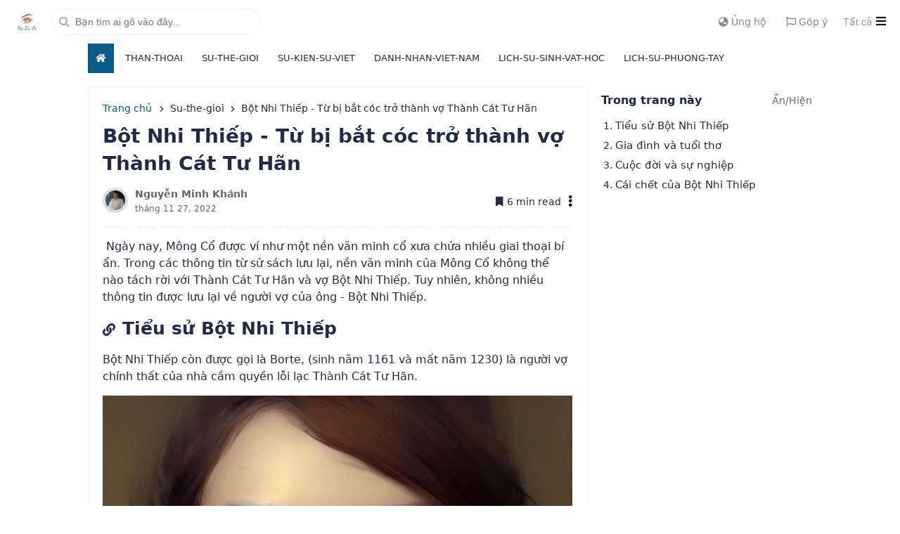

--- FILE ---
content_type: text/html; charset=UTF-8
request_url: https://www.holaai.org/2022/11/bot-nhi-thiep.html
body_size: 43748
content:
<!DOCTYPE html>
<html dir='ltr' oncontextmenu='return true' xmlns='http://www.w3.org/1999/xhtml' xmlns:b='http://www.google.com/2005/gml/b' xmlns:data='http://www.google.com/2005/gml/data' xmlns:expr='http://www.google.com/2005/gml/expr'>
<!-- Global site tag (gtag.js) - Google Analytics -->
<link href='https://cdnjs.cloudflare.com/ajax/libs/font-awesome/4.7.0/css/font-awesome.min.css' rel='stylesheet'/>
<head>
<!-- Ezoic Code -->
<!-- <script src='//www.ezojs.com/basicads.js?d=holaai.org' type='text/javascript'/> <script async='async' crossorigin='anonymous' src='https://pagead2.googlesyndication.com/pagead/js/adsbygoogle.js?client=ca-pub-7858424295511069'/>-->
<!-- Ezoic Code -->
<title>Bột Nhi Thiếp - Từ bị bắt cóc trở thành vợ Thành Cát Tư Hãn - Holaai.org</title>
<link href='//dnjs.cloudflare.com' rel='dns-prefetch'/>
<link href='//1.bp.blogspot.com' rel='dns-prefetch'/>
<link href='//2.bp.blogspot.com' rel='dns-prefetch'/>
<link href='//3.bp.blogspot.com' rel='dns-prefetch'/>
<link href='//4.bp.blogspot.com' rel='dns-prefetch'/>
<link href='//www.blogger.com' rel='dns-prefetch'/>
<!-- Meta Title -->
<meta content='Bột Nhi Thiếp - Từ bị bắt cóc trở thành vợ Thành Cát Tư Hãn' property='og:title'/>
<meta content='Bột Nhi Thiếp - Từ bị bắt cóc trở thành vợ Thành Cát Tư Hãn' property='og:image:alt'/>
<meta content='Bột Nhi Thiếp - Từ bị bắt cóc trở thành vợ Thành Cát Tư Hãn' name='twitter:title'/>
<meta content='Bột Nhi Thiếp - Từ bị bắt cóc trở thành vợ Thành Cát Tư Hãn' name='twitter:image:alt'/>
<meta content='Họ Là Ai' property='og:site_name'/>
<!-- Meta Image -->
<meta content='https://blogger.googleusercontent.com/img/b/R29vZ2xl/AVvXsEjjxDwRm9TDPDhoZIgGdh4ewjmttaqqLNpshiknVZHaMMCf91EFnuNwSykvtjmcfncr7BlmekEqOsXPZ1tsJNCzcOFyHQhJd8DURa8H4kWu9R79h2l1vj-d95kQcneVvyRuQrY3FyQbq51y4APHti0OFr3qrzWlt7jHouKlqnSt_VxuyK8iqtnqXuE/w0/Bot-Nhi-Thiep.jpg' property='og:image'/>
<meta content='https://blogger.googleusercontent.com/img/b/R29vZ2xl/AVvXsEjjxDwRm9TDPDhoZIgGdh4ewjmttaqqLNpshiknVZHaMMCf91EFnuNwSykvtjmcfncr7BlmekEqOsXPZ1tsJNCzcOFyHQhJd8DURa8H4kWu9R79h2l1vj-d95kQcneVvyRuQrY3FyQbq51y4APHti0OFr3qrzWlt7jHouKlqnSt_VxuyK8iqtnqXuE/w0/Bot-Nhi-Thiep.jpg' name='twitter:image'/>
<link href='https://blogger.googleusercontent.com/img/b/R29vZ2xl/AVvXsEjjxDwRm9TDPDhoZIgGdh4ewjmttaqqLNpshiknVZHaMMCf91EFnuNwSykvtjmcfncr7BlmekEqOsXPZ1tsJNCzcOFyHQhJd8DURa8H4kWu9R79h2l1vj-d95kQcneVvyRuQrY3FyQbq51y4APHti0OFr3qrzWlt7jHouKlqnSt_VxuyK8iqtnqXuE/w0/Bot-Nhi-Thiep.jpg' rel='image_src'/>
<!-- Meta Description -->
<meta content='Trong các thông tin từ sử sách lưu lại, nền văn minh của Mông Cổ không thể nào tách rời với Thành Cát Tư Hãn và vợ Bột Nhi Thiếp.' name='description'/>
<meta content='Trong các thông tin từ sử sách lưu lại, nền văn minh của Mông Cổ không thể nào tách rời với Thành Cát Tư Hãn và vợ Bột Nhi Thiếp.' property='og:description'/>
<meta content='Trong các thông tin từ sử sách lưu lại, nền văn minh của Mông Cổ không thể nào tách rời với Thành Cát Tư Hãn và vợ Bột Nhi Thiếp.' name='twitter:description'/>
<!-- Meta Keywords -->
<meta content='Họ Là Ai, Bột Nhi Thiếp - Từ bị bắt cóc trở thành vợ Thành Cát Tư Hãn,holaai.org, Holaai, danh nhân Việt Nam, sử thế giới, sự kiện sử Việt, câu nói hay ' name='keywords'/>
<meta content='Họ Là Ai' property='article:tag'/>
<meta content='blogger' name='generator'/>
<link href='https://blogger.googleusercontent.com/img/b/R29vZ2xl/AVvXsEhXDEB_li90bZDcZKy0Zi0INBN4buuHrb3cAHmeSNO70-rCS_EGlgZJhazUIYdp6EkUfUDR_eoGq_pSicqEwGb4j6Xs9X9GCXHVUb0DSPtXVQmAco-W7RSYrfWIUMjCJ9GN6fEXe2ot_SJozwPxi_dS1jSb7f0MXwHIm0HbgTlahMQscgTH8vSreBbYOg/s512/favicon512x512.png' rel='apple-touch-icon' sizes='120x120'/>
<link href='https://blogger.googleusercontent.com/img/b/R29vZ2xl/AVvXsEhXDEB_li90bZDcZKy0Zi0INBN4buuHrb3cAHmeSNO70-rCS_EGlgZJhazUIYdp6EkUfUDR_eoGq_pSicqEwGb4j6Xs9X9GCXHVUb0DSPtXVQmAco-W7RSYrfWIUMjCJ9GN6fEXe2ot_SJozwPxi_dS1jSb7f0MXwHIm0HbgTlahMQscgTH8vSreBbYOg/s512/favicon512x512.png' rel='apple-touch-icon' sizes='140x140'/>
<link href='https://www.holaai.org/favicon.ico' rel='icon' type='image/x-icon'/>
<link href='https://www.holaai.org/favicon.ico' rel='shortcut icon' type='image/x-icon'/>
<!-- Link Canonical -->
<link href='https://www.holaai.org/2022/11/bot-nhi-thiep.html' rel='canonical'/>
<link href='https://www.holaai.org/2022/11/bot-nhi-thiep.html' hreflang='x-default' rel='alternate'/>
<meta content='https://www.holaai.org/2022/11/bot-nhi-thiep.html' property='og:url'/>
<!-- Theme Color -->
<meta content='#222' name='theme-color'/>
<meta content='#222' name='msapplication-navbutton-color'/>
<meta content='#222' name='apple-mobile-web-app-status-bar-style'/>
<meta content='yes' name='apple-mobile-web-app-capable'/>
<!-- Blogger Rss -->
<meta content='blogger' name='generator'/>
<link href='https://www.blogger.com/openid-server.g' rel='openid.server'/>
<link href='https://www.holaai.org/2022/11/bot-nhi-thiep.html' rel='openid.delegate'/>
<link href='https://www.holaai.org/feeds/posts/default' rel='alternate' title='Họ Là Ai - Atom' type='application/atom+xml'/>
<link href='//www.blogger.com/feeds/1063648493849635610/posts/default' rel='alternate' title='Họ Là Ai - Atom' type='application/atom+xml'/>
<link href='https://www.holaai.org/feeds/posts/default?alt=rss' rel='alternate' title='Họ Là Ai - RSS' type='application/rss+xml'/>
<!-- Open Graph -->
<meta content='article' property='og:type'/>
<meta content='id_ID' property='og:locale'/>
<meta content='vn_VN' property='og:locale:alternate'/>
<meta content='summary_large_image' name='twitter:card'/>
<!-- Robots Search -->
<meta content='width=device-width, initial-scale=1.0, user-scalable=1.0, minimum-scale=1.0, maximum-scale=5.0' name='viewport'/>
<meta content='text/html; charset=UTF-8' http-equiv='Content-Type'/>
<meta content='IE=Edge' http-equiv='X-UA-Compatible'/>
<meta content='true' name='MSSmartTagsPreventParsing'/>
<meta content='index, follow' name='googlebot'/>
<meta content='follow, all' name='Googlebot-Image'/>
<meta content='follow, all' name='msnbot'/>
<!-- Sife Verification -->
<meta content='ieIjRonJLX-FX8UwwzJYmmRYUIokcnUU71ar40diwVE' name='google-site-verification'/>
<meta content='#' name='p:domain_verify'/>
<!-- Xác minh Domain-->
<meta content='Holaai' name='copyright'/>
<script type='application/ld+json'>
      {
      "@context": "https://schema.org",
      "@type": "WebSite",
      "url": "https://www.holaai.org",
      "potentialAction": {
      "@type": "SearchAction",
      "target": {
      "@type": "EntryPoint",
      "urlTemplate": "https://www.holaai.org/search?q={search_term_string}"
      },
      "query-input": "required name=search_term_string"
      }
      }
    </script>
<script src='https://cdn.jsdelivr.net/npm/jquery@3.2.1/dist/jquery.min.js'></script>
<link href='https://cdnjs.cloudflare.com/ajax/libs/font-awesome/5.13.0/css/all.min.css' rel='stylesheet'/>
<script type='text/javascript'>
      $(document).ready(function() {$('img').attr('src', function(i, src) {return src.replace( 's72', 's1600' );});});
    </script>
<script>//<![CDATA[
$(document).ready(function(){var read=$('#read-now').offset().top;var readingNow=function(){var scrollTop=$(window).scrollTop();if(scrollTop>read){$('#read-now').css({'visibility':'visible'})}else{$('#read-now').css({'visibility':'hidden'})}};readingNow();$(window).scroll(function(){readingNow()})});
//]]></script>
<script>//<![CDATA[
$(document).ready(function(){function e(){var e=$(window).scrollTop();t<e?$("header").css({"box-shadow":"0 2px 8px rgba(0,0,0,0.1)",position:"fixed",top:0,"z-index":999,}):$("header").css({position:"relative","box-shadow":"none",})}var t=$("header").offset().top;e(),$(window).scroll(function(){e()})});$(document).ready(function(){$("#box").hide(),$("#tombol_show").click(function(){$("#box").slideToggle()})}),$("#cssmenu ul ul li:odd").addClass("odd"),$("#cssmenu ul ul li:even").addClass("even"),$("#cssmenu > ul > li > a").click(function(){$("#cssmenu li").removeClass("active"),$(this).closest("li").addClass("active");var e=$(this).next();return e.is("ul")&&e.is(":visible")&&($(this).closest("li").removeClass("active"),e.slideUp("normal")),e.is("ul")&&!e.is(":visible")&&($("#cssmenu ul ul:visible").slideUp("normal"),e.slideDown("normal")),0==$(this).closest("li").find("ul").children().length}),$(function(){$(".menu").click(function(){$("#css-menu").css({left:"0"})}),$(".close-menu").click(function(){$("#css-menu").css({left:"-100%"})})}),$(function(){$(".menu").click(function(){$("#bgop").css({visibility:"visible",opacity:"1","z-index":"-1"})}),$(".close-menu").click(function(){$("#bgop").css({visibility:"hidden",opacity:"0"})})});var lazyadsense=!1;window.addEventListener("scroll",function(){(0!=document.documentElement.scrollTop&&!1===lazyadsense||0!=document.body.scrollTop&&!1===lazyadsense)&&(function(){var e=document.createElement("script");e.type="text/javascript",e.async=!0,e.src="https://pagead2.googlesyndication.com/pagead/js/adsbygoogle.js";var t=document.getElementsByTagName("script")[0];t.parentNode.insertBefore(e,t)}(),lazyadsense=!0)},!0),jQuery(document).ready(function(t){t(".multitab-widget-content-widget-id").hide(),t("ul.multitab-widget-content-tabs-id li:first a").addClass("multitab-widget-current").show(),t(".multitab-widget-content-widget-id:first").show(),t("ul.multitab-widget-content-tabs-id li a").click(function(){t("ul.multitab-widget-content-tabs-id li a").removeClass("multitab-widget-current a"),t(this).addClass("multitab-widget-current"),t(".multitab-widget-content-widget-id").hide();var e=t(this).attr("href");return t(e).fadeIn(),!1})});var clean_uri,uri=window.location.toString();0<uri.indexOf("%3D","%3D")&&(clean_uri=uri.substring(0,uri.indexOf("%3D")),window.history.replaceState({},document.title,clean_uri)),0<(uri=window.location.toString()).indexOf("%3D%3D","%3D%3D")&&(clean_uri=uri.substring(0,uri.indexOf("%3D%3D")),window.history.replaceState({},document.title,clean_uri)),0<(uri=window.location.toString()).indexOf("&m=1","&m=1")&&(clean_uri=uri.substring(0,uri.indexOf("&m=1")),window.history.replaceState({},document.title,clean_uri)),0<(uri=window.location.toString()).indexOf("?m=1","?m=1")&&(clean_uri=uri.substring(0,uri.indexOf("?m=1")),window.history.replaceState({},document.title,clean_uri)),$(function(){var i,n,o;$("#sticky-widget").length&&(i=$("#sticky-widget"),n=$("#sticky-widget").offset().top,o=$("#sticky-widget").height(),$(window).scroll(function(){var e=$("footer").offset().top-o,t=$(window).scrollTop();n<t?i.css({position:"fixed",top:67}):i.css("position","static"),e<t&&(t=e-t,i.css({top:t}))}))}),shortcut={all_shortcuts:{},add:function(g,w,h){var e={type:"keydown",propagate:!1,disable_in_input:!1,target:document,keycode:!1};if(h)for(var t in e)void 0===h[t]&&(h[t]=e[t]);else h=e;e=h.target,"string"==typeof h.target&&(e=document.getElementById(h.target)),g=g.toLowerCase(),t=function(e){var t;if((e=e||window.event,h.disable_in_input)&&(e.target?t=e.target:e.srcElement&&(t=e.srcElement),3==t.nodeType&&(t=t.parentNode),"INPUT"==t.tagName||"TEXTAREA"==t.tagName))return;e.keyCode?code=e.keyCode:e.which&&(code=e.which),t=String.fromCharCode(code).toLowerCase(),188==code&&(t=","),190==code&&(t=".");var i=g.split("+"),n=0,o={"`":"~",1:"!",2:"@",3:"#",4:"$",5:"%",6:"^",7:"&",8:"*",9:"(",0:")","-":"_","=":"+",";":":","'":'"',",":"<",".":">","/":"?","\\":"|"},s={esc:27,escape:27,tab:9,space:32,return:13,enter:13,backspace:8,scrolllock:145,scroll_lock:145,scroll:145,capslock:20,caps_lock:20,caps:20,numlock:144,num_lock:144,num:144,pause:19,break:19,insert:45,home:36,delete:46,end:35,pageup:33,page_up:33,pu:33,pagedown:34,page_down:34,pd:34,left:37,up:38,right:39,down:40,f1:112,f2:113,f3:114,f4:115,f5:116,f6:117,f7:118,f8:119,f9:120,f10:121,f11:122,f12:123},a=!1,c=!1,l=!1,r=!1,d=!1,u=!1,f=!1,p=!1;e.ctrlKey&&(r=!0),e.shiftKey&&(c=!0),e.altKey&&(u=!0),e.metaKey&&(p=!0);for(var m=0;k=i[m],m<i.length;m++)"ctrl"==k||"control"==k?(n++,l=!0):"shift"==k?(n++,a=!0):"alt"==k?(n++,d=!0):"meta"==k?(n++,f=!0):1<k.length?s[k]==code&&n++:h.keycode?h.keycode==code&&n++:t==k?n++:o[t]&&e.shiftKey&&((t=o[t])==k&&n++);if(n==i.length&&r==l&&c==a&&u==d&&p==f&&(w(e),!h.propagate))return e.cancelBubble=!0,e.returnValue=!1,e.stopPropagation&&(e.stopPropagation(),e.preventDefault()),!1},this.all_shortcuts[g]={callback:t,target:e,event:h.type},e.addEventListener?e.addEventListener(h.type,t,!1):e.attachEvent?e.attachEvent("on"+h.type,t):e["on"+h.type]=t},remove:function(e){var t,e=e.toLowerCase(),i=this.all_shortcuts[e];delete this.all_shortcuts[e],i&&(e=i.event,t=i.target,i=i.callback,t.detachEvent?t.detachEvent("on"+e,i):t.removeEventListener?t.removeEventListener(e,i,!1):t["on"+e]=!1)}},shortcut.add("Ctrl+U",function(){top.location.href="https://www.holaai.org/"})

//]]></script>
<script>//<![CDATA[

    // Category Event
function xemthem(t){for(var e=0;e<numposts;e++){var n,r=t.feed.entry[e],m=r.title.$t;if(e==t.feed.entry.length)break;for(var i=0;i<r.link.length;i++){if("replies"==r.link[i].rel&&"text/html"==r.link[i].type)var l=r.link[i].title,o=r.link[i].href;if("alternate"==r.link[i].rel){n=r.link[i].href;break}}var u;try{u=r.media$thumbnail.url,u=u.replace("/s72-c/","/w"+thumb_widthevent+"-h"+thumb_heightevent+"-c/")}catch(h){s=r.content.$t,a=s.indexOf("<img"),b=s.indexOf('src="',a),c=s.indexOf('"',b+5),d=s.substr(b+5,c-b-5),u=-1!=a&&-1!=b&&-1!=c&&""!=d?d:no_thumb}var p=r.published.$t,w=p.substring(0,4),_=p.substring(5,7),f=p.substring(8,10),g=new Array;g[1]="January",g[2]="February",g[3]="March",g[4]="April",g[5]="May",g[6]="June",g[7]="July",g[8]="August",g[9]="September",g[10]="October",g[11]="November",g[12]="December",document.write('<div class="topevent">'),document.write('<ul>'),document.write("<li>"),1==showpostthumbnailsevent&&document.write('<a href="'+n+'"><div class="overlay-xemthem"><img width="'+thumb_widthevent+'" height="'+thumb_heightevent+'" alt="'+m+'" src="'+u+'"/></div></a>'),document.write('<h3><a href="'+n+'">'+m+"</a></h3>");var v="";document.write("</li>"),document.write("</ul>"),document.write("</div>")}document.write('<div class="bottomevent">'),document.write('<ul>');for(var e=1;e<numposts2event;e++){var n,r=t.feed.entry[e],m=r.title.$t;if(e==t.feed.entry.length)break;for(var i=1;i<r.link.length;i++){if("replies"==r.link[i].rel&&"text/html"==r.link[i].type)var l=r.link[i].title,o=r.link[i].href;if("alternate"==r.link[i].rel){n=r.link[i].href;break}}var x;try{x=r.media$thumbnail.url.replace("/s72-c/","/w"+thumb_widthxt+"-h"+thumb_heightxt+"-c/")}catch(h){s=r.content.$t,a=s.indexOf("<img"),b=s.indexOf('src="',a),c=s.indexOf('"',b+5),d=s.substr(b+5,c-b-5),x=-1!=a&&-1!=b&&-1!=c&&""!=d?d:no_thumb2}var p=r.published.$t,d=p.substring(0,10),w=p.substring(0,4),_=p.substring(5,7),f=p.substring(8,10);1==showpostthumbnails2event&&document.write("<li>"),document.write('<a href="'+n+'"><div class="overlay-xemthem"><img width="'+thumb_widthxt+'" height="'+thumb_heightxt+'" alt="'+m+'" src="'+x+'"/></div></a>'),document.write('<div><h3><a href="'+n+'">'+m+"</a></h3>"),document.write('<div class="published" style="margin-top:20px"><span>'+d+"</span></div></div>");var v="";document.write("</li>")}document.write("</ul>"),document.write("</div>")}
var numposts=1,numposts2event=15,showpostthumbnailsevent=!1,showpostthumbnails2event=!0,numcharsevent=150,thumb_widthevent=120,thumb_heightevent=120,thumb_widthxt=198,thumb_heightxt=128,no_thumb="https://blogger.googleusercontent.com/img/b/R29vZ2xl/AVvXsEjKq8bFnhjPWXK9gC-oQBrdkg-ZOOx6hvFnnsY8gqUi_4K1hz9T_gU5p1_zrpG3ZBIBe8_T0RmhHj_398_Kv4Y008iuw4SDfkoU5rwh7uFuAJz1CSHhrXDqwRBt6SLAHBt76AWmDvfNXWI/s1600/xmlthemes-com-thumbnail.png",no_thumb2="https://blogger.googleusercontent.com/img/b/R29vZ2xl/AVvXsEjKq8bFnhjPWXK9gC-oQBrdkg-ZOOx6hvFnnsY8gqUi_4K1hz9T_gU5p1_zrpG3ZBIBe8_T0RmhHj_398_Kv4Y008iuw4SDfkoU5rwh7uFuAJz1CSHhrXDqwRBt6SLAHBt76AWmDvfNXWI/s1600/xmlthemes-com-thumbnail.png";

//]]></script>
<style type='text/css'>@font-face{font-family:'Roboto';font-style:normal;font-weight:400;font-stretch:100%;font-display:swap;src:url(//fonts.gstatic.com/s/roboto/v50/KFO7CnqEu92Fr1ME7kSn66aGLdTylUAMa3GUBHMdazTgWw.woff2)format('woff2');unicode-range:U+0460-052F,U+1C80-1C8A,U+20B4,U+2DE0-2DFF,U+A640-A69F,U+FE2E-FE2F;}@font-face{font-family:'Roboto';font-style:normal;font-weight:400;font-stretch:100%;font-display:swap;src:url(//fonts.gstatic.com/s/roboto/v50/KFO7CnqEu92Fr1ME7kSn66aGLdTylUAMa3iUBHMdazTgWw.woff2)format('woff2');unicode-range:U+0301,U+0400-045F,U+0490-0491,U+04B0-04B1,U+2116;}@font-face{font-family:'Roboto';font-style:normal;font-weight:400;font-stretch:100%;font-display:swap;src:url(//fonts.gstatic.com/s/roboto/v50/KFO7CnqEu92Fr1ME7kSn66aGLdTylUAMa3CUBHMdazTgWw.woff2)format('woff2');unicode-range:U+1F00-1FFF;}@font-face{font-family:'Roboto';font-style:normal;font-weight:400;font-stretch:100%;font-display:swap;src:url(//fonts.gstatic.com/s/roboto/v50/KFO7CnqEu92Fr1ME7kSn66aGLdTylUAMa3-UBHMdazTgWw.woff2)format('woff2');unicode-range:U+0370-0377,U+037A-037F,U+0384-038A,U+038C,U+038E-03A1,U+03A3-03FF;}@font-face{font-family:'Roboto';font-style:normal;font-weight:400;font-stretch:100%;font-display:swap;src:url(//fonts.gstatic.com/s/roboto/v50/KFO7CnqEu92Fr1ME7kSn66aGLdTylUAMawCUBHMdazTgWw.woff2)format('woff2');unicode-range:U+0302-0303,U+0305,U+0307-0308,U+0310,U+0312,U+0315,U+031A,U+0326-0327,U+032C,U+032F-0330,U+0332-0333,U+0338,U+033A,U+0346,U+034D,U+0391-03A1,U+03A3-03A9,U+03B1-03C9,U+03D1,U+03D5-03D6,U+03F0-03F1,U+03F4-03F5,U+2016-2017,U+2034-2038,U+203C,U+2040,U+2043,U+2047,U+2050,U+2057,U+205F,U+2070-2071,U+2074-208E,U+2090-209C,U+20D0-20DC,U+20E1,U+20E5-20EF,U+2100-2112,U+2114-2115,U+2117-2121,U+2123-214F,U+2190,U+2192,U+2194-21AE,U+21B0-21E5,U+21F1-21F2,U+21F4-2211,U+2213-2214,U+2216-22FF,U+2308-230B,U+2310,U+2319,U+231C-2321,U+2336-237A,U+237C,U+2395,U+239B-23B7,U+23D0,U+23DC-23E1,U+2474-2475,U+25AF,U+25B3,U+25B7,U+25BD,U+25C1,U+25CA,U+25CC,U+25FB,U+266D-266F,U+27C0-27FF,U+2900-2AFF,U+2B0E-2B11,U+2B30-2B4C,U+2BFE,U+3030,U+FF5B,U+FF5D,U+1D400-1D7FF,U+1EE00-1EEFF;}@font-face{font-family:'Roboto';font-style:normal;font-weight:400;font-stretch:100%;font-display:swap;src:url(//fonts.gstatic.com/s/roboto/v50/KFO7CnqEu92Fr1ME7kSn66aGLdTylUAMaxKUBHMdazTgWw.woff2)format('woff2');unicode-range:U+0001-000C,U+000E-001F,U+007F-009F,U+20DD-20E0,U+20E2-20E4,U+2150-218F,U+2190,U+2192,U+2194-2199,U+21AF,U+21E6-21F0,U+21F3,U+2218-2219,U+2299,U+22C4-22C6,U+2300-243F,U+2440-244A,U+2460-24FF,U+25A0-27BF,U+2800-28FF,U+2921-2922,U+2981,U+29BF,U+29EB,U+2B00-2BFF,U+4DC0-4DFF,U+FFF9-FFFB,U+10140-1018E,U+10190-1019C,U+101A0,U+101D0-101FD,U+102E0-102FB,U+10E60-10E7E,U+1D2C0-1D2D3,U+1D2E0-1D37F,U+1F000-1F0FF,U+1F100-1F1AD,U+1F1E6-1F1FF,U+1F30D-1F30F,U+1F315,U+1F31C,U+1F31E,U+1F320-1F32C,U+1F336,U+1F378,U+1F37D,U+1F382,U+1F393-1F39F,U+1F3A7-1F3A8,U+1F3AC-1F3AF,U+1F3C2,U+1F3C4-1F3C6,U+1F3CA-1F3CE,U+1F3D4-1F3E0,U+1F3ED,U+1F3F1-1F3F3,U+1F3F5-1F3F7,U+1F408,U+1F415,U+1F41F,U+1F426,U+1F43F,U+1F441-1F442,U+1F444,U+1F446-1F449,U+1F44C-1F44E,U+1F453,U+1F46A,U+1F47D,U+1F4A3,U+1F4B0,U+1F4B3,U+1F4B9,U+1F4BB,U+1F4BF,U+1F4C8-1F4CB,U+1F4D6,U+1F4DA,U+1F4DF,U+1F4E3-1F4E6,U+1F4EA-1F4ED,U+1F4F7,U+1F4F9-1F4FB,U+1F4FD-1F4FE,U+1F503,U+1F507-1F50B,U+1F50D,U+1F512-1F513,U+1F53E-1F54A,U+1F54F-1F5FA,U+1F610,U+1F650-1F67F,U+1F687,U+1F68D,U+1F691,U+1F694,U+1F698,U+1F6AD,U+1F6B2,U+1F6B9-1F6BA,U+1F6BC,U+1F6C6-1F6CF,U+1F6D3-1F6D7,U+1F6E0-1F6EA,U+1F6F0-1F6F3,U+1F6F7-1F6FC,U+1F700-1F7FF,U+1F800-1F80B,U+1F810-1F847,U+1F850-1F859,U+1F860-1F887,U+1F890-1F8AD,U+1F8B0-1F8BB,U+1F8C0-1F8C1,U+1F900-1F90B,U+1F93B,U+1F946,U+1F984,U+1F996,U+1F9E9,U+1FA00-1FA6F,U+1FA70-1FA7C,U+1FA80-1FA89,U+1FA8F-1FAC6,U+1FACE-1FADC,U+1FADF-1FAE9,U+1FAF0-1FAF8,U+1FB00-1FBFF;}@font-face{font-family:'Roboto';font-style:normal;font-weight:400;font-stretch:100%;font-display:swap;src:url(//fonts.gstatic.com/s/roboto/v50/KFO7CnqEu92Fr1ME7kSn66aGLdTylUAMa3OUBHMdazTgWw.woff2)format('woff2');unicode-range:U+0102-0103,U+0110-0111,U+0128-0129,U+0168-0169,U+01A0-01A1,U+01AF-01B0,U+0300-0301,U+0303-0304,U+0308-0309,U+0323,U+0329,U+1EA0-1EF9,U+20AB;}@font-face{font-family:'Roboto';font-style:normal;font-weight:400;font-stretch:100%;font-display:swap;src:url(//fonts.gstatic.com/s/roboto/v50/KFO7CnqEu92Fr1ME7kSn66aGLdTylUAMa3KUBHMdazTgWw.woff2)format('woff2');unicode-range:U+0100-02BA,U+02BD-02C5,U+02C7-02CC,U+02CE-02D7,U+02DD-02FF,U+0304,U+0308,U+0329,U+1D00-1DBF,U+1E00-1E9F,U+1EF2-1EFF,U+2020,U+20A0-20AB,U+20AD-20C0,U+2113,U+2C60-2C7F,U+A720-A7FF;}@font-face{font-family:'Roboto';font-style:normal;font-weight:400;font-stretch:100%;font-display:swap;src:url(//fonts.gstatic.com/s/roboto/v50/KFO7CnqEu92Fr1ME7kSn66aGLdTylUAMa3yUBHMdazQ.woff2)format('woff2');unicode-range:U+0000-00FF,U+0131,U+0152-0153,U+02BB-02BC,U+02C6,U+02DA,U+02DC,U+0304,U+0308,U+0329,U+2000-206F,U+20AC,U+2122,U+2191,U+2193,U+2212,U+2215,U+FEFF,U+FFFD;}@font-face{font-family:'Roboto';font-style:normal;font-weight:700;font-stretch:100%;font-display:swap;src:url(//fonts.gstatic.com/s/roboto/v50/KFO7CnqEu92Fr1ME7kSn66aGLdTylUAMa3GUBHMdazTgWw.woff2)format('woff2');unicode-range:U+0460-052F,U+1C80-1C8A,U+20B4,U+2DE0-2DFF,U+A640-A69F,U+FE2E-FE2F;}@font-face{font-family:'Roboto';font-style:normal;font-weight:700;font-stretch:100%;font-display:swap;src:url(//fonts.gstatic.com/s/roboto/v50/KFO7CnqEu92Fr1ME7kSn66aGLdTylUAMa3iUBHMdazTgWw.woff2)format('woff2');unicode-range:U+0301,U+0400-045F,U+0490-0491,U+04B0-04B1,U+2116;}@font-face{font-family:'Roboto';font-style:normal;font-weight:700;font-stretch:100%;font-display:swap;src:url(//fonts.gstatic.com/s/roboto/v50/KFO7CnqEu92Fr1ME7kSn66aGLdTylUAMa3CUBHMdazTgWw.woff2)format('woff2');unicode-range:U+1F00-1FFF;}@font-face{font-family:'Roboto';font-style:normal;font-weight:700;font-stretch:100%;font-display:swap;src:url(//fonts.gstatic.com/s/roboto/v50/KFO7CnqEu92Fr1ME7kSn66aGLdTylUAMa3-UBHMdazTgWw.woff2)format('woff2');unicode-range:U+0370-0377,U+037A-037F,U+0384-038A,U+038C,U+038E-03A1,U+03A3-03FF;}@font-face{font-family:'Roboto';font-style:normal;font-weight:700;font-stretch:100%;font-display:swap;src:url(//fonts.gstatic.com/s/roboto/v50/KFO7CnqEu92Fr1ME7kSn66aGLdTylUAMawCUBHMdazTgWw.woff2)format('woff2');unicode-range:U+0302-0303,U+0305,U+0307-0308,U+0310,U+0312,U+0315,U+031A,U+0326-0327,U+032C,U+032F-0330,U+0332-0333,U+0338,U+033A,U+0346,U+034D,U+0391-03A1,U+03A3-03A9,U+03B1-03C9,U+03D1,U+03D5-03D6,U+03F0-03F1,U+03F4-03F5,U+2016-2017,U+2034-2038,U+203C,U+2040,U+2043,U+2047,U+2050,U+2057,U+205F,U+2070-2071,U+2074-208E,U+2090-209C,U+20D0-20DC,U+20E1,U+20E5-20EF,U+2100-2112,U+2114-2115,U+2117-2121,U+2123-214F,U+2190,U+2192,U+2194-21AE,U+21B0-21E5,U+21F1-21F2,U+21F4-2211,U+2213-2214,U+2216-22FF,U+2308-230B,U+2310,U+2319,U+231C-2321,U+2336-237A,U+237C,U+2395,U+239B-23B7,U+23D0,U+23DC-23E1,U+2474-2475,U+25AF,U+25B3,U+25B7,U+25BD,U+25C1,U+25CA,U+25CC,U+25FB,U+266D-266F,U+27C0-27FF,U+2900-2AFF,U+2B0E-2B11,U+2B30-2B4C,U+2BFE,U+3030,U+FF5B,U+FF5D,U+1D400-1D7FF,U+1EE00-1EEFF;}@font-face{font-family:'Roboto';font-style:normal;font-weight:700;font-stretch:100%;font-display:swap;src:url(//fonts.gstatic.com/s/roboto/v50/KFO7CnqEu92Fr1ME7kSn66aGLdTylUAMaxKUBHMdazTgWw.woff2)format('woff2');unicode-range:U+0001-000C,U+000E-001F,U+007F-009F,U+20DD-20E0,U+20E2-20E4,U+2150-218F,U+2190,U+2192,U+2194-2199,U+21AF,U+21E6-21F0,U+21F3,U+2218-2219,U+2299,U+22C4-22C6,U+2300-243F,U+2440-244A,U+2460-24FF,U+25A0-27BF,U+2800-28FF,U+2921-2922,U+2981,U+29BF,U+29EB,U+2B00-2BFF,U+4DC0-4DFF,U+FFF9-FFFB,U+10140-1018E,U+10190-1019C,U+101A0,U+101D0-101FD,U+102E0-102FB,U+10E60-10E7E,U+1D2C0-1D2D3,U+1D2E0-1D37F,U+1F000-1F0FF,U+1F100-1F1AD,U+1F1E6-1F1FF,U+1F30D-1F30F,U+1F315,U+1F31C,U+1F31E,U+1F320-1F32C,U+1F336,U+1F378,U+1F37D,U+1F382,U+1F393-1F39F,U+1F3A7-1F3A8,U+1F3AC-1F3AF,U+1F3C2,U+1F3C4-1F3C6,U+1F3CA-1F3CE,U+1F3D4-1F3E0,U+1F3ED,U+1F3F1-1F3F3,U+1F3F5-1F3F7,U+1F408,U+1F415,U+1F41F,U+1F426,U+1F43F,U+1F441-1F442,U+1F444,U+1F446-1F449,U+1F44C-1F44E,U+1F453,U+1F46A,U+1F47D,U+1F4A3,U+1F4B0,U+1F4B3,U+1F4B9,U+1F4BB,U+1F4BF,U+1F4C8-1F4CB,U+1F4D6,U+1F4DA,U+1F4DF,U+1F4E3-1F4E6,U+1F4EA-1F4ED,U+1F4F7,U+1F4F9-1F4FB,U+1F4FD-1F4FE,U+1F503,U+1F507-1F50B,U+1F50D,U+1F512-1F513,U+1F53E-1F54A,U+1F54F-1F5FA,U+1F610,U+1F650-1F67F,U+1F687,U+1F68D,U+1F691,U+1F694,U+1F698,U+1F6AD,U+1F6B2,U+1F6B9-1F6BA,U+1F6BC,U+1F6C6-1F6CF,U+1F6D3-1F6D7,U+1F6E0-1F6EA,U+1F6F0-1F6F3,U+1F6F7-1F6FC,U+1F700-1F7FF,U+1F800-1F80B,U+1F810-1F847,U+1F850-1F859,U+1F860-1F887,U+1F890-1F8AD,U+1F8B0-1F8BB,U+1F8C0-1F8C1,U+1F900-1F90B,U+1F93B,U+1F946,U+1F984,U+1F996,U+1F9E9,U+1FA00-1FA6F,U+1FA70-1FA7C,U+1FA80-1FA89,U+1FA8F-1FAC6,U+1FACE-1FADC,U+1FADF-1FAE9,U+1FAF0-1FAF8,U+1FB00-1FBFF;}@font-face{font-family:'Roboto';font-style:normal;font-weight:700;font-stretch:100%;font-display:swap;src:url(//fonts.gstatic.com/s/roboto/v50/KFO7CnqEu92Fr1ME7kSn66aGLdTylUAMa3OUBHMdazTgWw.woff2)format('woff2');unicode-range:U+0102-0103,U+0110-0111,U+0128-0129,U+0168-0169,U+01A0-01A1,U+01AF-01B0,U+0300-0301,U+0303-0304,U+0308-0309,U+0323,U+0329,U+1EA0-1EF9,U+20AB;}@font-face{font-family:'Roboto';font-style:normal;font-weight:700;font-stretch:100%;font-display:swap;src:url(//fonts.gstatic.com/s/roboto/v50/KFO7CnqEu92Fr1ME7kSn66aGLdTylUAMa3KUBHMdazTgWw.woff2)format('woff2');unicode-range:U+0100-02BA,U+02BD-02C5,U+02C7-02CC,U+02CE-02D7,U+02DD-02FF,U+0304,U+0308,U+0329,U+1D00-1DBF,U+1E00-1E9F,U+1EF2-1EFF,U+2020,U+20A0-20AB,U+20AD-20C0,U+2113,U+2C60-2C7F,U+A720-A7FF;}@font-face{font-family:'Roboto';font-style:normal;font-weight:700;font-stretch:100%;font-display:swap;src:url(//fonts.gstatic.com/s/roboto/v50/KFO7CnqEu92Fr1ME7kSn66aGLdTylUAMa3yUBHMdazQ.woff2)format('woff2');unicode-range:U+0000-00FF,U+0131,U+0152-0153,U+02BB-02BC,U+02C6,U+02DA,U+02DC,U+0304,U+0308,U+0329,U+2000-206F,U+20AC,U+2122,U+2191,U+2193,U+2212,U+2215,U+FEFF,U+FFFD;}</style>
<style id='page-skin-1' type='text/css'><!--
/*
html,body,div,span,applet,object,iframe,h1,h2,h3,h4,h5,h6,p,blockquote,pre,a,abbr,acronym,address,big,cite,code,del,dfn,em,img,ins,kbd,q,s,samp,small,strike,strong,sub,sup,tt,var,b,u,i,center,dl,dt,dd,ol,ul,li,fieldset,form,label,legend,table,caption,tbody,tfoot,thead,tr,th,td,article,aside,canvas,details,embed,figure,figcaption,footer,header,hgroup,menu,nav,output,ruby,section,summary,time,mark,audio,video{margin:0;padding:0;border:0;/*font-size:100%;*/font:inherit;vertical-align:baseline;}img{vertical-align:middle;width:auto;max-width:100%;height: auto}.separator a{border:none !important;margin:0 !important}.container{max-width:var(--page-container);margin:0 auto}
/* Variable color */
:root{
--body-color: #222b45 ;
--body-bg: #fff ;
--link-color: #222b45 ;
--link-hover: #0a5986 ;
--meta-color:#666;
--primary-fontWeight: 400 ;
--header-bg: #fff ;
--content-bg: #fff ;
--content-border: #f2f2f2 ;
--page-container: 1030px ;
--page-fontSize: 15px ;
--page-mediumfsize: 14px ;
--postbody-fontSize: 15px ;
--widget-titleSize: 20px ;
--widget-titleWeight: 400 ;
--font-body: Open Sans,-apple-system,system-ui,BlinkMacSystemFont,Segoe UI,Roboto ;
--font-code: monospace ;
--bg-code: ##f5fcff;
--transition-1: all 0.31s ease 0s ;
--transition-2: all .2s ease ;
--transition-4: all .4s ease ;
--transition-5: all .5s ease ;
}
#PopularPosts1a{display:block}#content-mobile{display:none}#breakingnews{display:none}@media screen and (max-width: 768px){#breakingnews{display:block}.runningtext{display:block;font-size:12px;padding:11px 18px 7px;background:var(--link-hover) linear-gradient(to right,#004d8c 0%,var(--link-hover) 100%);position:fixed;bottom:0;left:0;z-index:10;line-height:14px;overflow:hidden;right:0;font-weight:600}.runningtext a{padding:0 5px;color:#fff}.spinner3{background-color:red;border-radius:50%;height:9px;width:9px;z-index:11;position:fixed;left:4.5px;bottom:13px;animation:1s ease-in-out 0 normal none infinite running sk-scaleout}#PopularPosts1a{display:none}#content-mobile{display:block}}article,aside,details,figcaption,figure,footer,header,hgroup,menu,nav,section{display:block}body{display:block;background-color:var(--body-bg);color:var(--body-color);font-family:var(--font-body);font-size:var(--page-fontSize);line-height:1.4;text-rendering:optimizelegibility;transition:var(--transition-1)}*{margin:0;padding:0;text-decoration:none}html{display:block}blockquote,q{quotes:none}table{border-collapse:collapse;border-spacing:0}a{color:var(--body-color);vertical-align:baseline;outline:0;transition:all .2s ease}html{scroll-behavior:smooth}.section,.widget{margin:0;padding:0}i{font-style:italic}b{font-weight:700}u{border-bottom:1px solid}*,:before,:after{-webkit-box-sizing:border-box;-moz-box-sizing:border-box;box-sizing:border-box}@keyframes Gradient{0%{background-position:0 50%}50%{background-position:100% 50%}100%{background-position:0 50%}}.navbar,.blog-feeds,.feed-links,#backlinks-container,a.home-link,.blog-mobile-link{display:none}.quickedit,.edit-post,.item-control,.icon-action,.read-more-snippet,.post-labels span:nth-child(2),.post-labels span:nth-child(3),.post-labels span:nth-child(4),.post-labels span:nth-child(5),.post-labels span:nth-child(6),.post-labels span:nth-child(7){display:none}textarea:focus,input:focus{outline:none}:focus{outline:none}.post-body .separator a,.post-body .separator span{margin-left:0!important}.separator{clear:none!important}blockquote{background-color: #f5fcff; font-size: 14px; font-family: monospace; padding: 40px 20px 20px 20px; max-height: 500px; margin: 20px 0; overflow: auto; border-left: 5px solid #222;}blockquote:before{content: "Đúp chuột để sao chép"; color: #999; position: absolute; margin-top: -20px; opacity: .5; letter-spacing: 5px;}blockquote:after{content:"\f10e";margin:0 0 0 5px;font-family:FontAwesome;color:#d13438}.post-body ul,.post-body ol{padding:0 27px}.tr-caption-container img{height:auto;width:100%}iframe{width:100%;border:0}@font-face{font-family:FontAwesome;src:url(https://maxcdn.bootstrapcdn.com/font-awesome/4.7.0/fonts/fontawesome-webfont.eot?v=4.7.0);src:url(https://maxcdn.bootstrapcdn.com/font-awesome/4.7.0/fonts/fontawesome-webfont.eot?#iefix&v=4.7.0) format("embedded-opentype"),url(https://maxcdn.bootstrapcdn.com/font-awesome/4.7.0/fonts/fontawesome-webfont.woff2?v=4.7.0) format("woff2"),url(https://maxcdn.bootstrapcdn.com/font-awesome/4.7.0/fonts/fontawesome-webfont.woff?v=4.7.0) format("woff"),url(https://maxcdn.bootstrapcdn.com/font-awesome/4.7.0/fonts/fontawesome-webfont.ttf?v=4.7.0) format("truetype"),url(https://maxcdn.bootstrapcdn.com/font-awesome/4.7.0/fonts/fontawesome-webfont.svg?v=4.7.0#fontawesomeregular) format("svg");font-weight:400;font-style:normal}@-webkit-keyframes tada{0%{-webkit-transform:scale(1);transform:scale(1)}10%,20%{-webkit-transform:scale(.9) rotate(-8deg);transform:scale(.9) rotate(-8deg)}30%,50%,70%{-webkit-transform:scale(1.3) rotate(8deg);transform:scale(1.3) rotate(8deg)}40%,60%{-webkit-transform:scale(1.3) rotate(-8deg);transform:scale(1.3) rotate(-8deg)}100%,80%{-webkit-transform:scale(1) rotate(0);transform:scale(1) rotate(0)}}@keyframes tada{0%{-webkit-transform:scale(1);-ms-transform:scale(1);transform:scale(1)}10%,20%{-webkit-transform:scale(.9) rotate(-8deg);-ms-transform:scale(.9) rotate(-8deg);transform:scale(.9) rotate(-8deg)}30%,50%,70%{-webkit-transform:scale(1.3) rotate(8deg);-ms-transform:scale(1.3) rotate(8deg);transform:scale(1.3) rotate(8deg)}40%,60%{-webkit-transform:scale(1.3) rotate(-8deg);-ms-transform:scale(1.3) rotate(-8deg);transform:scale(1.3) rotate(-8deg)}100%,80%{-webkit-transform:scale(1) rotate(0);-ms-transform:scale(1) rotate(0);transform:scale(1) rotate(0)}}.faa-parent.animated-hover:hover>.faa-tada,.faa-tada.animated,.faa-tada.animated-hover:hover{-webkit-animation:tada 2s linear infinite;animation:tada 2s linear infinite}.faa-parent.animated-hover:hover>.faa-tada.faa-fast,.faa-tada.animated-hover.faa-fast:hover,.faa-tada.animated.faa-fast{-webkit-animation:tada 1s linear infinite;animation:tada 1s linear infinite}.faa-parent.animated-hover:hover>.faa-tada.faa-slow,.faa-tada.animated-hover.faa-slow:hover,.faa-tada.animated.faa-slow{-webkit-animation:tada 3s linear infinite;animation:tada 3s linear infinite}@-webkit-keyframes passing{0%{-webkit-transform:translateX(-50%);transform:translateX(-50%);opacity:0}50%{-webkit-transform:translateX(0%);transform:translateX(0%);opacity:1}100%{-webkit-transform:translateX(50%);transform:translateX(50%);opacity:0}}.fa{display:inline-block;font:normal normal normal 14px/1 FontAwesome;font-size:inherit;text-rendering:auto;-webkit-font-smoothing:antialiased;-moz-osx-font-smoothing:grayscale;transform:translate(0,0)}.fa-facebook:before{content:"\f09a"}.fa-twitter:before{content:"\f099"}.fa-youtube:before{content:"\f167"}.fa-search:before{content:"\f002"}.fa-home:before{content:"\f015"}.fa-angle-left:before{content:"\f104"}.fa-angle-right:before{content:"\f105"}.fa-chevron-left:before{content:"\f053"}.fa-chevron-right:before{content:"\f054"}.fa-commenting:before{content:"\f27a"}.fa-comments:before{content:"\f086"}.fa-comment:before{content:"\f075"}.fa-whatsapp:before{content:"\f232"}.fa-star-o:before{content:"\f006"}.fa-quote-left:before{content:"\f10d"}.fa-quote-right:before{content:"\f10e"}.fa-instagram:before{content:"\f16d"}.fa-pinterest:before{content:"\f0d2"}.fa-youtube-play:before{content:"\f16a"}.fa-chevron-up:before{content:"\f077"}.fa-commenting:before{content:"\f27a"}.fa-commenting-o:before{content:"\f27b"}.fa-caret-down:before{content:"\f0d7"}.fa-thumb-tack:before{content:"\f08d"}.fa-angle-up:before{content:"\f106"}.fa-newspaper-o:before{content:"\f1ea"}.fa-heart:before{content:"\f004"}.fa-rss:before{content:"\f09e"}.fa-file-text-o:before{content:"\f0f6"}.fa-share-alt:before{content:"\f1e0"}.fa-heart-o:before{content:"\f08a"}.fa-clock-o:before{content:"\f017"}.fa-certificate:before{content:"\f0a3"}.fa-check:before{content:"\f00c"}.fa-facebook:before{content:"\f09a"}.fa-twitter:before{content:"\f099"}.fa-youtube:before{content:"\f167"}.fa-search:before{content:"\f002"}.fa-home:before{content:"\f015"}.fa-angle-left:before{content:"\f104"}.fa-angle-right:before{content:"\f105"}.fa-chevron-left:before{content:"\f053"}.fa-chevron-right:before{content:"\f054"}.fa-commenting:before{content:"\f27a"}.fa-comments:before{content:"\f086"}.fa-comment:before{content:"\f075"}.fa-whatsapp:before{content:"\f232"}.fa-star-o:before{content:"\f006"}.fa-quote-left:before{content:"\f10d"}.fa-quote-right:before{content:"\f10e"}.fa-instagram:before{content:"\f16d"}.fa-pinterest:before{content:"\f0d2"}.fa-youtube-play:before{content:"\f16a"}.fa-chevron-up:before{content:"\f077"}.fa-commenting:before{content:"\f27a"}.fa-commenting-o:before{content:"\f27b"}.fa-caret-down:before{content:"\f0d7"}.fa-thumb-tack:before{content:"\f08d"}.fa-angle-up:before{content:"\f106"}.fa-newspaper-o:before{content:"\f1ea"}.fa-heart:before{content:"\f004"}.fa-rss:before{content:"\f09e"}.fa-file-text:before{content:"\f15c"}.fa-share-alt:before{content:"\f1e0"}.fa-share:before{content:"\f064"}.fa-comment-o:before{content:"\f0e5"}.fa-external-link:before{content:"\f08e"}.fa-check:before{content:"\f00c"}.fa-angle-double-left:before{content:"\f100"}.fa-angle-double-right:before{content:"\f101"}.fa-angle-double-left:before{content:"\f100"}.fa-angle-double-right:before{content:"\f101"}.fa-star-half::before{content:"\f089"}.fa-heart::before{content:"\f004"}.fa-sort-up::before,.fa-sort-asc::before{content:"\f0de"}.fa-sort-down::before,.fa-sort-desc::before{content:"\f0dd"}.fa-circle::before{content:"\f111"}.fa-window-maximize::before{content:"\f2d0"}.fa-expand::before{content:"\f065"}.fa-toggle-on::before{content:"\f205"}.fa-fire::before{content:"\f06d"}.fa-star::before{content:"\f005"}.fa-sliders::before{content:"\f1de"}.fa-th-list::before{content:"\f00b"}.fa-tablet::before{content:"\f10a"}.fa-bell::before{content:"\f0f3"}.fa-bell-o::before{content:"\f0a2"}.fa-th-large::before{content:"\f009"}.fa-plus::before{content:"\f067"}.fa-file-video-o::before{content:"\f1c8"}
/*Lighter*/
.lighter,.lighter *{transition:all 0.31s ease 0s}.lighter{position:fixed;top:0;bottom:0;left:0;right:0;z-index:400000;opacity:1}.lighter.fade{opacity:0}.lighter.fade .lighter-container{transform:scale(.5)}.lighter img{width:100%;height:100%}.lighter .lighter-overlay{background:rgba(0,0,0,.75);height:100%;width:100%}.lighter .lighter-container{background:white;position:absolute;z-index:400000;top:50%;left:50%;right:50%;bottom:50%;box-shadow:0 2px 8px rgba(0,0,0,.5)}.lighter .lighter-container .lighter-close{top:0;right:0;width:30px;height:30px;margin:-15px;line-height:30px;font-size:16pt;font-family:Helvetica,Arial,serif}.lighter .lighter-container .lighter-next{display:none;right:40px;top:50%;width:40px;height:40px;margin:-20px 0;line-height:34px;font-size:32pt;font-family:Times,serif}.lighter .lighter-container .lighter-prev{display:none;left:40px;top:50%;width:40px;height:40px;margin:-20px;line-height:24pt;font-size:34px;font-family:Times,serif}.lighter .lighter-container .lighter-next,.lighter .lighter-container .lighter-prev,.lighter .lighter-container .lighter-close{cursor:pointer;position:absolute;z-index:800000;text-align:center;border-radius:40px;color:rgba(255,255,255,.8);background:rgba(255,0,0,.6)}.lighter .lighter-container .lighter-next:hover,.lighter .lighter-container .lighter-prev:hover,.lighter .lighter-container .lighter-close:hover{color:white;text-decoration:none;background:rgba(255,0,0,.9)}.lighter .lighter-container .lighter-next:active,.lighter .lighter-container .lighter-prev:active,.lighter .lighter-container .lighter-close:active{color:white;background:rgba(0,0,0,.6)}
}
table {background-color: transparent;width: 100%;max-width: 100%;margin-bottom: 20px;} table img{width: 100%;height: auto} table.tr-caption-container{padding:0;border:none} table td.tr-caption{font-size:12px;font-style:italic;} table {border-spacing: 0;border-collapse: collapse;} td, th {padding: 0;} th {text-align: left;} .table {width: 100%;max-width: 100%;margin-bottom: 20px;} .table a {text-decoration: none !important;} .table > thead > tr > th, .table > tbody > tr > th, .table > tfoot > tr > th, .table > thead > tr > td, .table > tbody > tr > td, .table > tfoot > tr > td {padding: 8px;line-height: 1.42857143;vertical-align: top;} .table > thead > tr > th {background-color:#3498DB;color:#fff;vertical-align: bottom;} .table > thead > tr > th a {color:#fff !important;} .table > caption + thead > tr:first-child > th, .table > colgroup + thead > tr:first-child > th, .table > thead:first-child > tr:first-child > th, .table > caption + thead > tr:first-child > td, .table > colgroup + thead > tr:first-child > td, .table > thead:first-child > tr:first-child > td {border-top: 0;} .table > tbody > tr:nth-of-type(odd) {background-color: #f9f9f9;} table col[class*="col-"] {position: static;display: table-column;float: none;} table td[class*="col-"], table th[class*="col-"] {position: static;display: table-cell;float: none;} .table-responsive {min-height: .01%;overflow-x: auto;} @media screen and (max-width: 767px) { .table-responsive {width: 100%;margin-bottom: 15px;overflow-y: hidden;-ms-overflow-style: -ms-autohiding-scrollbar;} .table-responsive > .table {margin-bottom: 0;} .table-responsive > .table > thead > tr > th, .table-responsive > .table > tbody > tr > th, .table-responsive > .table > tfoot > tr > th, .table-responsive > .table > thead > tr > td, .table-responsive > .table > tbody > tr > td, .table-responsive > .table > tfoot > tr > td {white-space: nowrap;} .table-responsive > .table-bordered {border: 0;} }

--></style>
<style>
      svg.line,svg .line{fill:none!important;stroke:var(--link-color);stroke-linecap:round;stroke-linejoin:round;stroke-width:1;}.ads-here{position:relative;max-width:1030px;margin:0 auto;display:flex;align-items:stretch;flex-wrap:wrap;min-height:150px;padding:15px;border:1px solid rgba(0,0,0,.05);border-radius:3px;color:#989b9f;font-size:75%;}.ads-here:after{content:'';display:block;width:50px;height:10px;background-color:rgba(0,0,0,.05);border-radius:0 0 0 8px;position:absolute;top:0;right:0;}.ads-here .ads-img{width:45%;display:flex;flex-shrink:0;align-items:center;justify-content:center;font-style:normal;background-color:rgba(0,0,0,.05);}.ads-here .ads-img:before{content:'Sample ad'}.ads-here .ads-content{width:55%;padding:20px 0 0 20px;}.ads-here .ads-content:before,.ads-here .ads-content:after{content:'';display:block;width:100%;padding-top:4%;background-color:rgba(0,0,0,.05);}.ads-here .ads-content:after{width:70%;margin-top:12px;}.ads-here.feed .ads-img{width:100%;min-height:90px;margin-bottom:15px;}.ads-here.feed .ads-content{padding:0;width:60%;}.ads-here.feed .ads-content:before,.ads-here.feed .ads-content:after{padding-top:6%;}@media screen and (max-width:768px){.ads-here{min-height:90px;}.ads-here .ads-content{padding-top:8px;}.ads-here .ads-content:before,.ads-here .ads-content:after{padding-top:8%;}}.showcomment{border:none;margin-bottom:20px;padding:5px 10px;background:#f2f2f2;cursor:pointer;font-weight:bold;font-size:14px;}#commentsBL{overflow:hidden;}#commentsBL h3{font-size:16px;}.comments-header{margin-bottom:15px;display:flex;align-items:center;justify-content:space-between;}.comments-content{width:100%;margin:0;max-height:400px;overflow:auto;}.comments .comment-content{display:block;font-size:var(--page-fontSize);line-height:1.6em;margin:10px 0 0;}.comments .comment-content >a:hover{text-decoration:underline;}.comment-thread .comment{position:relative;list-style:none;padding-bottom:15px;margin:20px 0 0;}.comment-thread .comment .comment{border:0;background: #f2f2f2; padding: 10px 15px;}.comment-thread ol{padding:0;margin:0;}.comment-thread .comment-replies ol{padding:0 0 4px;}.toplevel-thread ol >li:first-child{margin:0;}.toplevel-thread ol >li:first-child >.comment-block{padding-top:0;margin:0;border:0;}.comments .comment-replybox-single iframe{padding:0 0 0 30px;margin:10px 0 0;background:#f2f2f2;}.comment-thread .avatar-image-container{display:none;width:35px;height:35px;float:left;overflow:hidden;border-radius:50%;}.avatar-image-container img{width:100%;height:100%;}.comments .comment-header{display:flex;padding:0;}.comments .comment-header .user{font-size:15px;font-style:normal;font-weight:700;margin-right:10px;}.comments .comment-header .user a{;}.comments .comment-header .user a:hover{color:var(--link-hover);}.comments .comment-header .icon.user{display:none;}.comments .comment-header .icon.blog-author{display:none}.comments .comment-header .datetime{display:block;margin:0;}.comment-header .datetime a{font-size:12px;color:var(--meta-color);font-weight:400;padding:0;}.comments .comment-actions{display:block;margin:10px 0 0;}.comments .comment-actions a{cursor:pointer;display:inline-block;font-size:var(--page-mediumfsize);font-weight:400;font-style:normal;padding:0;margin:0 15px 0 0;}.comments .comment-actions a:hover{color:var(--link-hover);}.item-control{display:none;}.loadmore.loaded a{display:inline-block;border-bottom:1px solid rgba(155,155,155,.51);text-decoration:none;margin-top:15px;}.comments .continue{display:none;}.comments .comment-replies{padding:0 0 0 41px;}.thread-expanded .thread-count a,.loadmore{display:none;}.comments .footer{float:left;width:100%;font-size:13px;margin:0;}.comment-form{float:left;border:1px solid #f2f2f2;width:100%;padding:0 15px;border-radius:6px;}.comment-form >p{display:none;}.sort-comment{position:relative;}.sort-comment .sort-sel{display:block;position:relative;}.sort-comment .sort-sel span{font-size:15px;font-weight:400;color:#888;}.sort-comment .sort-sel .sort-option{cursor:pointer;padding:0;color:#4b4f56;border:0;font-size:14px;outline:0;}.cancel-reply{border:none;padding:5px 10px;color:#444;cursor:pointer;}.vertical-divider{border:1px solid #fafbfc;margin:0 7px;height:1.5rem;}.btn{padding:3px 6px;color:#888;font-size:14px;}.btn:hover,.btn:focus{background:rgba(64,87,109,.07)}.spinner2{background-color:#fff;border-radius:50%;height:8px;margin:-1px 0 0 -8px;width:8px;z-index:100;float:right;position:relative;animation:1s ease-in-out 0s normal none infinite running sk-scaleout;}@keyframes sk-scaleout{0%{transform:scale(0);}100%{opacity:0;transform:scale(1);}}#LinkList3{border-top:1px solid rgba(255,255,255,.1);border-bottom:1px solid rgba(255,255,255,.1);margin:20px 0 10px;padding:10px 0;}#cssmenu ul li{list-style:none;font-weight:400;font-size:16px;line-height:40px;}#cssmenu ul li a{display:block;color:var(--link-color);}#cssmenu ul{overflow:hidden;}#css-menu{height:100%;position:fixed;left:-100%;top:0;transition:all 0.31s ease-in-out 0s;z-index:99;padding:0 30px 0 0;}#cssmenu{    z-index: 100;background:#fff;height:100%;overflow:auto;left:0;width:330px;padding:20px;}.copyright{color:#666;font-size:14px;text-align:center;}#cssmenu h2{display:none;}.close-menu{display:block;cursor:pointer;width:30px;background:#000;text-align:center;color:#fff;font-weight:bold;height:30px;line-height:30px;position:absolute;right:0;}#bgop{visibility: hidden; opacity: 0;     background: rgba(0, 0, 0, .3);;z-index:-1; left: 0; right: 0; margin: 0; position: fixed; bottom: 0; top: 0;}.close1menu{background-color:#fff;float:right;height:2.5px;margin:26px 10px 0 0;transform:rotate(-45deg);width:18px;}.close2menu{background-color:#fff;border-radius:10px;float:right;height:2.5px;margin:26px -18px 0 0;transform:rotate(45deg);width:18px;}.menu{background-color:transparent;cursor:pointer;z-index:99;border:none;border-radius:3px;outline:none;font-size:16px}.menu span{color:#999;font-size:14px;margin-right:5px}.headerSearch input{border:1px solid #f2f2f2;border-radius:24px;line-height:40px;padding:0 20px;width:100%;margin:0 0 10px 0;font-size:14px;color:var(--link-color);}.headerSearch::placeholder{color:#fff;}.headerSearch{margin:0 0 10px 0;position:relative;}.headerSearch .fa.fa-search{position:absolute;font-size:18px;color:var(--link-color);right:20px;top:10px;}#tombol_show{display:block;color:var(--link-color);}.hide-show{color:#fff;line-height:40px;font-weight:400;font-size:16px;cursor:pointer;}.linkCustom .fa,.hide-show .fa,#LinkList3 .fa{color:var(--link-color)!important;font-size:20px;float:left;width:16px;margin:11px 18px 0 0;}#tombol_show::after{content:"\f0dc";float:right;font-family:FontAwesome;}.headerSearch::placeholder{color:var(--link-color);opacity:1;}.fa.fa-facebook{color:#3b5998;}.fa.fa-instagram{color:#bc318f!important;}.fa.fa-heart-o{font-size:16px;position:relative;}.fa.fa-pinterest{color:#e60023!important;}.fa.fa-twitter{color:#00d1f7;}.fa.fa-youtube-play{color:#d00000!important;}#box ul li{float:left;width:50%;}#box .fa.fa-circle{font-size:5px;position:relative;margin:0 5px 0 0;top:-3px;opacity:.75;}#box{margin:0 0 0 25px;}header{background:#fff;width:100%;}#header-inner img{width:auto;height:auto;max-height:37px;}#header-inner{padding:0;}#bt-header{display:flex;position:relative;padding:12px 20px;}.headerDiv{align-items:center;}.headerLeft{display:flex;flex:1 0 auto}.headerRight{display:flex;justify-content:flex-end;flex:1 0 auto}#headerLogo{max-width:220px;float:left;margin-right:15px;width:auto;}#headerSearch{max-width:299px;float:left;width:100%;position:relative;}#headerSearch svg{width:18px;height:18px;stroke:#fff;position:absolute;top:10px;left:10px;}#headerSearch input{width:100%;border:1px solid #f2f2f2;border-radius:50px;line-height:36px;padding:0 12px 0 34px;font-size:14px;}#headerSearch .fa.fa-search{position:absolute;left:12px;top:10px;font-size:16px;color:#aaa;}.headerIcon{display:flex;position:relative;list-style:none;}.headerIcon li a{display:block;padding:0 12px;font-size:15px;color:#fff;}.timeNow{color:var(--meta-color);font-size:14px;}#main-menu{margin-bottom: 20px; background: #fff;}#top-menu h2{display:none;}#top-menu{height:42px;overflow:hidden;padding:0;}#top-menu ul{overflow-x:auto;white-space:nowrap;}#top-menu li{display:inline-block;list-style:none;}li.home a{background:#0a5986;color:#fff !important}#top-menu ul li a{line-height:42px;font-size:13px;font-weight:400;display:block;padding:0 11px;text-transform:uppercase;}#top-menu ul li a:hover{color:#fff;background:#0a5986}.mobile-search{display:none;}.SEO{position:absolute;top:-100%;}#top-ads h2,#center-ads1 h2,#center-ads2 h2,#bottom-ads h2{display:none;}#top-widget-section,#bottom-widget-section{display:flex;justify-content:space-between;position:relative;margin-bottom:30px;}#center-widget>div,#center-ads1,#center-ads2,#bottom-ads{margin-bottom:30px;}#bottom-widget-left{width:60%;margin:0;}#bottom-widget-right{width:calc(100% - 60% - 15px);margin:0;}#content-wrapper{margin: 20px 0; overflow: hidden; }.bt-text{display: flex; justify-content: space-between; align-items: center; padding: 10px 0; margin-top: 10px; border-top: 1px solid #f2f2f2;font-size:14px}.bt-footer{display:flex;justify-content:space-between;position:relative;font-size:var(--page-fontSize);padding-top:30px;margin:auto;}.bt-footer ul li{list-style:none;}#footer1{width:calc(100% - 30% - 20px);}#footer2{display:block;width:30%;}#footer2 ul li{width:50%;float:left;}#footer2 ul li a{display:block;font-size:15px;margin-bottom:10px;}.bt-footer h3,#related-posts h3{font-weight:700;font-size:16px;border-left:5px solid #0a5986;line-height:1;padding:0 0 0 6px;margin:0 0 20px 0;}#footer2 ul{overflow:hidden;padding:0;}.label-size{font-size:15px;margin-right:10px;}.label-count{margin-left:3px;color:var(--meta-color);font-size:var(--page-mediumfsize);}.backtotop{transform:translate(-50%,-50%);position:absolute;left:50%;padding:5px 10px;color:var(--link-hover);font-size:24px;text-align:center;border-radius:50%;background-color:#e3e6e9;line-height:0;}.fa.fa-angle-up{font-weight:800;}#footer2 ul li a:hover{color:var(--link-hover);}#main-sidebar{display:flex;justify-content:space-between;position:relative;}#main{display:block;width:calc(100% - 320px);padding:20px;background: #fff; border: 1px solid #f2f2f2;}#sidebar{width:300px;display:block;}#sticky-widget{max-width:300px;width:100%;overflow-y: auto; max-height: calc(100vh - 88px);}blockquote::-webkit-scrollbar-track,#sticky-widget::-webkit-scrollbar-track{background-color:transparent;}blockquote::-webkit-scrollbar,#sticky-widget::-webkit-scrollbar{-webkit-appearance:none;width:8px;height:5px;}blockquote::-webkit-scrollbar-thumb,#sticky-widget::-webkit-scrollbar-thumb{background-color:#f2f2f2;border-radius:3px;}#sidebar h2{display:none;}#sidebar-ads .widget-content{margin:0 0 30px 0;}#sidebar-ads .widget-content::before{content:;position:absolute;transform:translate(-50%,20%);font-size:10px;text-transform:uppercase;color:rgb(153,153,153);line-height:170px;}#PopularPosts1 .item-thumbnail,#PopularPosts2 .item-thumbnail,.listPost-right ul li .overlay,.btsp-right ul li .overlay{width:90px;height:80px;float:right;margin:0 0 0 10px;overflow:hidden;}#PopularPosts1 .item-thumbnail img,#PopularPosts2 .item-thumbnail img,.listPost-right ul li .overlay img,.btsp-right ul li .overlay img{width:100%;height:100%;object-fit:cover;}#PopularPosts1 ul,#PopularPosts2 ul{counter-reset:popcount;padding-right:12px;overflow:hidden auto;height:442px;}.item-content{white-space:normal;overflow:hidden;}#PopularPosts1 ul li::before,#PopularPosts2 ul li::before,.listPost-right ul li::before{content:counter(popcount,decimal);counter-increment:popcount;margin-top:10px;margin-right:10px;float:left;font-size:16px;font-weight:700;width:26px;text-align:center;background:#f2f2f2;border-radius:100%;height:24px;line-height:24px;}#PopularPosts1 ul li,#PopularPosts2 ul li,.listPost-right ul li{overflow:hidden;padding:12px 0;border-top:1px solid #f2f2f2;list-style:none;}#PopularPosts1 ul li .item-snippet,#PopularPosts2 ul li .item-snippet{display:none;}#PopularPosts1 ul li .item-title a,#PopularPosts2 ul li .item-title a,.listPost-right ul li a,.listPost-rightevent ul li a,.btsp-right ul li a,.btslider-left h3 a, .btslider-right h3 a{font-size:15px;font-weight:700;}#PopularPosts1 ul h3,#PopularPosts2 ul li h3,.listPost-right ul li h3,.listPost-rightevent ul li h3,.btsp-right ul li h3{white-space:normal;overflow:hidden;text-overflow:ellipsis;-webkit-line-clamp:3;display:-webkit-box;-webkit-box-orient:vertical;}#PopularPosts1 ul li a:hover,#PopularPosts2 ul li .item-title a:hover,.listPost-right ul li:hover,#bottom-widget-right ul li a:hover,#center-widget ul li a:hover,.listPost-rightevent ul li a:hover,.btsp-right ul li a:hover,.btsp-left ul li h3 a:hover{color:var(--link-hover)}.cover-youtubeinpopular{top:50%;left:50%;position:absolute;transform:translate(-50%,-50%);width:24px;height:24px;z-index:1;background:rgba(0,0,0,.2);border-radius:50%;}.cover-youtubeinpopular .fa.fa-play{color:#fff;position:absolute;height:24px;width:24px;padding:0 0 0 3px;text-align:center;line-height:20px;border-radius:50%;font-size:10px;z-index:9;border:2px solid;}.fa-play::before{content:"\f04b"}.item-thumbnail{position:relative;}@media (max-width:767px){#main-sidebar{display:block;position:relative;}#main{width:100%;}header{height:55px;}#bt-header{padding:10px;}.mobile-hidden,.btn.join-us,.breadcrumbs{display:none!important;}.menu{left:12px;top:5px;}#main-menu{display:none;margin:0;height:43px;}#top-menu ul li a{padding:0 10px;}.mobile-search{display:block;right:10px;position:fixed;top:14px;font-size:18px;}.mobile-search img{width:20px;height:20px;}#headerLogo{float:none;margin:0;max-width:100%;}#header-inner{padding:0;}#headerSearch,.timeNow,#read-now{display:none !important;}.home{display:none!important;}#PopularPosts1 ul li .item-title a,#PopularPosts2 ul li .item-title a,.listPost-right ul li a,.listPost-rightevent ul li a,.btsp-right ul li a,.btslider-left h3 a, .btslider-right h3 a{font-size:14px !important;font-weight:700 !important;}.listPost-item{display:block;position:relative!important;background:none!important;padding:0!important;}#PopularPosts1 ul,#PopularPosts2 ul{padding:0;height:100%;}#PopularPosts1 ul li,#PopularPosts2 ul li,.listPost-right ul li{padding:12px 0;}.bt-footer{display:block;padding:20px;}#footer1{width:100%;}#footer2{width:100%;padding:0;margin-top:20px;}.close1menu{margin:20px 7px 0 0;}.close2menu{margin:20px -18px 0 0;}#sidebar{width:100%;}#sticky-widget{position:static!important;max-width:100%;}}#wpac-rating span{font-size:var(--page-fontSize)!important;}.post-body ul{padding:0 0 0 15px;margin:10px 0;}.post-body li{margin:5px 0;padding:0;}.post-body ul li,.post-body ol ul li{list-style:none;}.post-body ul li:before{display:inline-block;content:'\2022';margin:0 5px 0 0;}.post-body ol{counter-reset:ify;padding:0 0 0 15px;margin:10px 0;}.post-body ol >li{counter-increment:ify;list-style:none;}.post-body ol >li:before{display:inline-block;content:counters(ify,'.')'.';margin:0 5px 0 0;}#toc li a{font-weight:normal;font-size:var(--page-fontSize);}.btTOC-wrap{display:block;width:100%;clear:both;margin-bottom:20px;}.btTOC-inner{position:relative;max-width:100%;display:flex;flex-direction:column;font-size:15px;color:var(--link-color);line-height:1.4;}a.btTOC-title{position:relative;height:38px;font-size:16px;color:var(--link-color);font-weight:700;display:flex;align-items:center;justify-content:space-between;padding:0;margin:0;border-radius:4px;}a.btTOC-title.is-expanded{border-radius:4px 4px 0 0;}.btTOC-title:after{content:'Ẩn/Hiện';;font-size:var(--page-mediumfsize);color:var(--meta-color);font-weight:500;margin:0 0 0 25px;}a.btTOC-title:hover{text-decoration:none;}#toc{display:block;padding-left:20px;margin:0;}#toc ol{padding:0 0 0 15px;}#toc>li>ol>li>a{color:var(--meta-color);}#toc li{font-size:var(--page-mediumfsize);margin:7px 0;}#toc li a:hover{color:var(--link-hover);text-decoration:none;}#blog-pager{clear:both;margin:20px auto;text-align:center; padding: 7px; }.js-load {text-align: center; width: auto; color: #00a1b0; font-size: 15px; font-weight: 700; display: inline-block; border: 1px solid #f2f2f2; padding: 5px 10px; border-radius: 6px;}.js-load:hover,.js-load:focus{background: rgba(64,87,109,.07);}#related-posts ul{padding-left: 30px; margin: 20px 0;}#related-posts ul li {margin-bottom:10px}#related-posts ul li a{font-size:16px}#related-posts ul li a:hover{color:var(--link-hover)}.related-posts-navi a{border:1px solid #f2f2f2;display:block;float:left;margin-right:5px;padding:2px 8px;text-decoration:none}.related-posts-navi a:hover{background:#fafbfc;text-decoration:none}.related-posts-navi .related-posts-navi-selected{font-weight:bold}.breadcrumbs{margin:0;padding-bottom:10px;font-size:14px;overflow: hidden;font-weight:400;text-overflow:ellipsis;-webkit-text-overflow:ellipsis;white-space:nowrap} .breadcrumbs a{display:inline-block;text-decoration:none;transition:all .3s ease-in-out} .breadcrumbs a:hover{color:#11589D} .breadcrumbs svg{width:16px;height:16px;vertical-align:-4px} .breadcrumbs svg path{fill:#222} .homebread{color:#0a5986 !important;margin:0 2px 0 0}.btn-option {background: none;font-size: 16px; border: none; cursor: pointer;}.dropdown {position: relative;display: inline-block;}.dropdown-right {display: none; position: absolute; background-color: #fff; min-width: 150px; z-index: 1; right: 0; box-shadow: 0 2px 4px rgb(0 0 0 / 8%), 0 4px 12px rgb(0 0 0 / 8%); border-radius: 5px;}.dropdown-right a {padding: 8px 15px;text-decoration: none;display: block;}.dropdown-right a:hover,.dropdown-right a:focus{background-color: #f5f6f7;}.show{display:block;}.min-read{font-size:14px;margin-right:10px}.min-read i{margin-right:5px}
      .video-container {
    overflow: hidden;
    position: relative;
    width:100%;
}

.video-container::after {
    padding-top: 56.25%;
    display: block;
    content: '';
}

.video-container iframe {
    position: absolute;
    top: 0;
    left: 0;
    width: 100%;
    height: 100%;
}

    </style>
<style>.header-hero-wrapper{position:relative;width:100%;margin:0;}.hero-wrapper{position:relative;width:100%;overflow: hidden;padding:0;box-shadow:0 0 15px 0 rgb(0 0 0 / 1%);}.hero-inner{width: 100%; margin-bottom: 0; display: block; float: left; position: relative; opacity: 1; z-index: 2; transition: opacity 200ms ease-in-out;}.background-effect{position:absolute;top:0;left:0;z-index:-9998;overflow:hidden;width:100%;height:100%;margin:0;padding:0;opacity:.2;background-position:center center;background-size:cover;background-repeat:no-repeat;}.header-wrapper{padding-bottom: 15px; margin-bottom: 15px; border-bottom: 2px dashed #f2f2f2;}.post-footer{padding:0 0 20px;}.bread-title,#PopularPosts2{display:none;}.profile-name{font-size:14px;font-weight:700;display:block;}.date-header-item{font-size:12px;}.hero-meta{display:flex;justify-content:space-between;align-items:center;}.author-img{width:36px;height:36px;margin:0 10px 0 0;position:relative;}.author-item{display:flex;overflow:hidden;}.author-img img{width:100%;height:100%;object-fit:cover;border-radius:50%;    border: 4px solid #ddd;}.author-post{color:#666;}#post-labels-atas{font-size:14px;}.post-title.entry-title{font-weight:700;font-size:28px;line-height:1.4;margin-bottom:15px;}#post-labels-atas a{display: inline-block; color: #fff;font-size:13px; margin-right: 10px; background: #222; padding: 2px 5px;}.post-body{font-size:16px;line-height:1.5;padding:0;border-top:none;}.post-body a{font-weight:bold;color:var(--link-hover);}.post-body p{margin-bottom:15px;}.post-body p:last-child{margin:0;}.post-body img{border-radius:0;max-width:100%!important;height:auto;}.tr-caption{color:#444;font-size:14px;text-align:left!important;display:block;padding:3px 6px;background:#f2f2f2}.post-updated,#blog-pager{display:none;}#labelShare,#related-posts{margin-top:30px;}#postLabels{margin:0;}.tags{display:flex;align-items:center;}#tag-content a{display:inline-block;background:#f2f2f2;border-radius:6px;margin:0 5px 0 0;padding:3px 6px;color:var(--link-color);font-size:13px;}.leaveComment{position:relative;margin-right:5px;}.leaveComment svg{width:20px;}.leaveComment a{color:#d72924;display:block;font-size:16px}.share-head{margin:0!important;}.share-box{display:flex;position:relative;margin-bottom:20px;justify-content:space-between;}.share-box ul{text-align:center;}.share-box ul li{float:left;list-style:none;margin:0 2.5px;border-radius:50%;}.share-box ul li a{display:block;width:27px;height:27px;line-height:27px;font-size:14px;border-radius:50%;}.fa.fa-whatsapp{color:#25d366;}.share-facebook{background-color:#3b5998;}.share-facebook .fa.fa-facebook{color:#fff;}.share-twitter{background-color:#00d1f7;}.share-twitter .fa.fa-twitter{color:#fff;}.share-whatsapp{background-color:#25d366;}.share-whatsapp .fa.fa-whatsapp{color:#fff;}.related-inpost{margin-bottom:20px;background:#f0f8ff;padding:20px;border-radius:6px;overflow:hidden}.related-inpost ul li{}.related-inpost ul li a{font-weight:normal;}.related-inpost_title{font-size:16px;font-weight:bold;}.post-body h2,.post-body h3,.post-body h4,.post-body h5,.post-body h6{font-weight:700;margin:15px 0;line-height:1.4;}.post-body h2{font-size:25px;}.post-body h2:before{content: '\f0c1'; font-family: 'Font Awesome 5 Free';font-size:18px;margin-right:10px}.post-body h3{font-size:22px;}.post-body h4{font-size:20px;}.post-body h5{font-size:18px;}.post-body h6{font-size:16px;}.ads-in-post{margin-bottom:20px;text-align:center;}.ads-in-post img{border-radius:0;}#PopularPosts2 h2{font-size:24px;font-weight:700;color:var(--link-color);line-height:1;border-left:6px solid #0a5986;padding:0 12px 0 6px;}#PopularPosts2 h2 a span{float:right;color:#004d8c;font-weight:400;font-size:16px;margin:6px 0 0 0;}@media (max-width:767px){#sidebar-ads .widget-content{padding:20px;}#main-sidebar{display:block;position:relative;}#main{width:100%;}#topwidgetwrapper{padding:0 20px;}.post-title.entry-title{font-size:24px;line-height:1.3;margin:5px 0 15px;}.author-item{margin:0 0 15px 0;}.post-body{font-size:16px;}.tr-caption{font-size:12px;margin:5px 0 0 0;}.post-body h2{font-size:22px;}.post-body h3{font-size:21px;}.post-body h4{font-size:20px;}.post-body h5{font-size:19px;}.post-body h6{font-size:18px;}#postLabels,.share-box{padding:0 0;}#related-posts,#commentsBL{padding:0 20px;}#related-posts ul{margin:0;padding:0;}#related-posts h6{font-weight:700;}.related-post{padding:12px 0;float:none;width:100%;height:auto;}.related-thumb{width:100px;height:100px;margin:0 0 0 12px;float:right;}#related-posts h6::after{display:none;}.related-post:nth-child(6){display:none;}#PopularPosts2{float:left;width:100%;display:block;padding:20px;background-color:#e3e6e9;margin:20px 0;}#PopularPosts2 h2{font-size:16px;margin:8px 0 12px 0;}#PopularPosts2 a span{font-size:14px!important;margin:2px 0 0 0!important;}#PopularPosts2 ul li{padding:12px 0!important;}}.xemthem{margin-top:20px}.xemthem ul li{list-style:none}.xemthem ul li a{font-size:15px}.xemthem ul li a:hover{color:var(--link-hover)}.topevent{margin-top:20px}.bottomevent ul li{display: flex;margin: 20px 0;}.overlay-xemthem{margin-right:20px}
        </style>
<!-- Global site tag (gtag.js) - Google Analytics -->
<script async='async' src='https://www.googletagmanager.com/gtag/js?id=G-RQX8GP9FH1'></script>
<script>
      window.dataLayer = window.dataLayer || [];
      function gtag(){dataLayer.push(arguments);}
      gtag('js', new Date());

      gtag('config', 'G-RQX8GP9FH1');
    </script>
<script type='text/javascript'> 
        //<![CDATA[ 
var bspostRelatedIn=new Array,bspostRelatedInNum=0,relatedUrls=new Array;function related_results_labels(e){for(var t=0;t<e.feed.entry.length;t++){var l=e.feed.entry[t];bspostRelatedIn[bspostRelatedInNum]=l.title.$t;for(var n=0;n<l.link.length;n++)if("alternate"==l.link[n].rel){relatedUrls[bspostRelatedInNum]=l.link[n].href,bspostRelatedInNum++;break}}}function removeRelatedDuplicates(){for(var e=new Array(0),t=new Array(0),l=0;l<relatedUrls.length;l++)contains(e,relatedUrls[l])||(e.length+=1,e[e.length-1]=relatedUrls[l],t.length+=1,t[t.length-1]=bspostRelatedIn[l]);bspostRelatedIn=t,relatedUrls=e}function contains(e,t){for(var l=0;l<e.length;l++)if(e[l]==t)return!0;return!1}function printRelatedLabels(){var e=Math.floor((bspostRelatedIn.length-1)*Math.random()),t=0;for(document.write("<ul>");t<bspostRelatedIn.length&&t<4;)document.write('<li><a href="'+relatedUrls[e]+'">'+bspostRelatedIn[e]+"</a></li>"),e<bspostRelatedIn.length-1?e++:e=0,t++;document.write("</ul>");let l=document.createElement("a");l.href="https://www.holaai.org/",l.pathname="embed"+l.pathname,console.log(l.toString())}
//]]> 
      </script>
<link href='https://cdn.jsdelivr.net/npm/cookieconsent@3/build/cookieconsent.min.css' rel='stylesheet' type='text/css'/>
<link href='https://www.blogger.com/dyn-css/authorization.css?targetBlogID=1063648493849635610&amp;zx=eea79bab-1726-4b18-8db4-b5aeb4f74c3e' media='none' onload='if(media!=&#39;all&#39;)media=&#39;all&#39;' rel='stylesheet'/><noscript><link href='https://www.blogger.com/dyn-css/authorization.css?targetBlogID=1063648493849635610&amp;zx=eea79bab-1726-4b18-8db4-b5aeb4f74c3e' rel='stylesheet'/></noscript>
<meta name='google-adsense-platform-account' content='ca-host-pub-1556223355139109'/>
<meta name='google-adsense-platform-domain' content='blogspot.com'/>

<!-- data-ad-client=ca-pub-7858424295511069 -->

</head>
<body id='bt'>
<script>
      //<![CDATA[
  function auto(){document.body.classList.add('auto');if(new Date().getHours()>21||new Date().getHours()<7){document.body.classList.add('dark');localStorage.setItem('684908dark','true')}else{document.body.classList.remove('dark');localStorage.setItem('684908dark','false')}}function dark(){localStorage.getItem('684908dark')=='true'?document.body.classList.add('dark'):document.body.classList.remove('dark')}if(localStorage.getItem('684908auto')=='true'){auto()}else{localStorage.getItem('684908dark')==null?auto():dark()}function toggle(){localStorage.setItem('684908auto',localStorage.getItem('684908auto')=='true'?'false':'true');localStorage.getItem('684908auto')=='true'?auto():document.body.classList.remove('auto')}function mode(){document.body.classList.remove('auto');localStorage.removeItem('684908auto');localStorage.setItem('684908dark',localStorage.getItem('684908dark')=='true'?'false':'true');dark()}
  //]]>
    </script>
<header id='header'>
<div class='header-inner'>
<div id='bt-header'>
<div class='headerDiv headerLeft'>
<div class='header section' id='headerLogo'><div class='widget Header' data-version='1' id='Header1'>
<div id='header-inner'>
<a href='https://www.holaai.org/' style='display: block'>
<img alt='Họ Là Ai' height='512px; ' id='Header1_headerimg' src='https://blogger.googleusercontent.com/img/b/R29vZ2xl/AVvXsEhXDEB_li90bZDcZKy0Zi0INBN4buuHrb3cAHmeSNO70-rCS_EGlgZJhazUIYdp6EkUfUDR_eoGq_pSicqEwGb4j6Xs9X9GCXHVUb0DSPtXVQmAco-W7RSYrfWIUMjCJ9GN6fEXe2ot_SJozwPxi_dS1jSb7f0MXwHIm0HbgTlahMQscgTH8vSreBbYOg/s512/favicon512x512.png' style='display: block' width='512px; '/>
</a>
</div>
</div></div>
<div id='headerSearch'><form action='https://www.holaai.org/search' method='get' role='search'><i class='fa fa-search'></i><input aria-label='search' class='text' itemprop='query-input' name='q' placeholder='Bạn tìm ai gõ vào đây...' type='text'/><input name='max-results' type='hidden' value='10'/></form></div>
</div>
<div class='headerDiv headerRight'>
<div id='read-now' style='visibility: hidden;margin-right:20px;'><i class='fas fa-long-arrow-alt-right'></i>
Bột Nhi Thiếp - Từ bị bắt cóc trở thành vợ Thành Cát Tư Hãn</div>
<a class='btn service-us' href='/p/ung-ho-chung-toi.html' title='Dịch vụ'><i class='fas fa-globe-asia'></i> Ủng hộ</a>
<div class='vertical-divider'></div>
<a class='btn join-us' href='/p/lien-he.html' title='Góp ý'><i class='far fa-flag'></i> Góp ý</a>
<div class='vertical-divider mobile-hidden'></div>
<div class='menu-mobile'>
<button class='menu'>
<span>Tất cả</span><i class='fas fa-bars'></i>
</button>
<div id='css-menu'>
<span class='close-menu'>
<i class='fas fa-times'></i>
</span>
<div id='bgop'></div>
<div id='cssmenu'>
<div class='headerSearch'>
<form action='/search' method='get' role='search'><i class='fa fa-search'></i><input aria-label='search' class='text' itemprop='query-input' name='q' placeholder='Tìm kiếm từ khóa...' type='text'/><input name='max-results' type='hidden' value='10'/></form>
</div>
<ul class='linkCustom'>
<li class='home-mobile'><a href='/'><i class='fa fa-home'></i>Trang chủ</a></li>
<li class='recent'><a href='/search?&max-results=10'><i class='fa fa-bell'></i>Mới cập nhật</a></li>
</ul>
<div class='menu-mobile section section' id='menu-mobile'><div class='widget Label' data-version='2' id='Label3'>
<h2><span>Chuyên mục nổi bật</span></h2>
<div class='hide-show'><i class='fa fa-th-large'></i><span id='tombol_show'>Chuyên mục nổi bật</span></div>
<div id='box' style='display: none;'>
<ul>
<li>
<a dir='ltr' href='https://www.holaai.org/search/label/battle-mythos?&max-results=10'>battle-mythos</a>
</li>
<li>
<a dir='ltr' href='https://www.holaai.org/search/label/Danh-nhan-Viet-Nam?&max-results=10'>Danh-nhan-Viet-Nam</a>
</li>
<li>
<a dir='ltr' href='https://www.holaai.org/search/label/lich-su-phuong-tay?&max-results=10'>lich-su-phuong-tay</a>
</li>
<li>
<a dir='ltr' href='https://www.holaai.org/search/label/lich-su-sinh-vat-hoc?&max-results=10'>lich-su-sinh-vat-hoc</a>
</li>
<li>
<a dir='ltr' href='https://www.holaai.org/search/label/su-kien-su-viet?&max-results=10'>su-kien-su-viet</a>
</li>
<li>
<a dir='ltr' href='https://www.holaai.org/search/label/Su-the-gioi?&max-results=10'>Su-the-gioi</a>
</li>
<li>
<a dir='ltr' href='https://www.holaai.org/search/label/than-thoai?&max-results=10'>than-thoai</a>
</li>
</ul>
<div class='clear'></div>
</div>
</div><div class='widget LinkList' data-version='2' id='LinkList2'>
<div class='widget-content'>
<ul>
<li><a href='/p/gioi-thieu.html'>Giới thiệu</a></li>
<li><a href='https://www.holaai.org/p/ung-ho-chung-toi.html'>Ủng hộ chúng tôi</a></li>
<li><a href='/p/lien-he.html'>Liên hệ</a></li>
<li><a href='/p/chinh-sach-bao-mat.html'>Chính sách & Bảo mật</a></li>
</ul>
</div>
</div></div>
<div class='copyright'>&#169; <script>var creditsyear = new Date();document.write(creditsyear.getFullYear());</script><a href='https://www.holaai.org/'> - Holaai.org - Trang cung cấp thông tin người nổi tiếng</a></div>
</div></div>
</div>
</div>
</div>
</div>
</header>
<div id='main-menu'>
<div class='container'>
<div class='top-menu section section' id='top-menu'><div class='widget Label' data-version='2' id='Label4'>
<h2><span>Main Menu</span></h2>
<div class='widget-content list-label-widget-content'>
<ul>
<li class='home'><a href='/'><i class='fas fa-home'></i></a></li>
<li>
<a dir='ltr' href='https://www.holaai.org/search/label/than-thoai?&max-results=10'>than-thoai</a>
</li>
<li>
<a dir='ltr' href='https://www.holaai.org/search/label/Su-the-gioi?&max-results=10'>Su-the-gioi</a>
</li>
<li>
<a dir='ltr' href='https://www.holaai.org/search/label/su-kien-su-viet?&max-results=10'>su-kien-su-viet</a>
</li>
<li>
<a dir='ltr' href='https://www.holaai.org/search/label/Danh-nhan-Viet-Nam?&max-results=10'>Danh-nhan-Viet-Nam</a>
</li>
<li>
<a dir='ltr' href='https://www.holaai.org/search/label/lich-su-sinh-vat-hoc?&max-results=10'>lich-su-sinh-vat-hoc</a>
</li>
<li>
<a dir='ltr' href='https://www.holaai.org/search/label/lich-su-phuong-tay?&max-results=10'>lich-su-phuong-tay</a>
</li>
</ul>
<div class='clear'></div>
</div>
</div></div>
</div>
</div>
<div class='clear'></div>
<div itemprop='mainContentOfPage' itemscope='itemscope' itemtype='https://schema.org/WebPageElement'>
<div id='topwidgetwrapper'>
<div class='top-ads no-items section' id='top-ads'>
</div>
</div>
<div id='content-wrapper'>
<div class='container'>
<div class='clear'></div>
<div class='clear'></div>
<div class='clear'></div>
<div id='main-sidebar'>
<div id='main'>
<div class='main column section' id='mainblog'><div class='widget Blog' data-version='1' id='Blog1'>
<div class='breadcrumbs' itemscope='itemscope' itemtype='https://schema.org/BreadcrumbList'>
<span itemprop='itemListElement' itemscope='itemscope' itemtype='https://schema.org/ListItem'>
<a class='homebread' href='https://www.holaai.org/' itemprop='item' title='Home'>
<span itemprop='name'>Trang chủ</span></a>
<meta content='1' itemprop='position'/>
</span>
<svg viewBox='0 0 24 24'>
<path d='M8.59,16.58L13.17,12L8.59,7.41L10,6L16,12L10,18L8.59,16.58Z' fill='#000000'></path>
</svg>
<span itemprop='itemListElement' itemscope='itemscope' itemtype='https://schema.org/ListItem'>
<a href='https://www.holaai.org/search/label/Su-the-gioi?&max-results=16' itemprop='item' title='Su-the-gioi'>
<span itemprop='name'>
Su-the-gioi
</span>
</a>
<meta content='2' itemprop='position'/>
</span>
<svg viewBox='0 0 24 24'>
<path d='M8.59,16.58L13.17,12L8.59,7.41L10,6L16,12L10,18L8.59,16.58Z' fill='#000000'></path>
</svg>
<span>
Bột Nhi Thiếp - Từ bị bắt cóc trở thành vợ Thành Cát Tư Hãn
</span>
</div>
<div class='blog-posts hfeed'>

                          <div class="date-outer">
                        

                          <div class="date-posts">
                        
<div class='post-outer'>
<div class='post hentry uncustomized-post-template' itemscope='itemscope' itemtype='https://schema.org/BlogPosting'>
<div itemType='https://schema.org/WebPage' itemprop='mainEntityOfPage' itemscope='itemscope'></div>
<meta content=' Ngày nay, Mông Cổ được ví như một nền văn minh cổ xưa chứa nhiều giai thoại bí ẩn. Trong các thông tin từ sử sách lưu lại, nền văn minh của...' property='twitter:description'/>
<div itemprop='publisher' itemscope='itemscope' itemtype='https://schema.org/Organization'>
<div itemprop='logo' itemscope='itemscope' itemtype='https://schema.org/ImageObject'>
<meta alt='logo-blogger' content='https://www.blogger.com/img/blogger-logotype-color-black-2x.png' itemprop='url' title='logo-blogger'/>
</div>
<meta content='Họ Là Ai' itemprop='name'/>
</div>
<div class='header-wrapper'>
<a name='4813616192766170567'></a>
<h1 class='post-title entry-title' itemprop='headline'>
Bột Nhi Thiếp - Từ bị bắt cóc trở thành vợ Thành Cát Tư Hãn
</h1>
<div class='hero-meta'>
<div class='author-item'>
<div class='author-img'>
<img alt='Nguyễn Minh Khánh' src='//blogger.googleusercontent.com/img/b/R29vZ2xl/AVvXsEheo-4wd_m_Cu8CMfqR5sfBmBlI8fXtMyPvazripkMnR4Ne2NqF7VAQNM-TCukSCtmFE_jbH2NnP77adAUB7VKmuLgUyduFPH_4sM8GIn9X5TY9tlfgMAwMxre0DFhfbQ/s113/nguyen-minh-khanh.jpg' title='Nguyễn Minh Khánh'/>
</div>
<div class='author-post'>
<span class='profile-name' itemprop='author' itemscope='itemscope' itemtype='https://schema.org/Person'><span itemprop='name'>Nguyễn Minh Khánh</span></span>
<span class='date-header-item'>tháng 11 27, 2022
</span>
</div>
<span class='post-updated'>

                                Last Updated
                                <span class='updated' itemprop='datePublished dateModified'>
<!--Can't find substitution for tag [post.lastUpdated]-->
</span>
</span>
</div>
<div class='hero-meta right'>
<div class='min-read'>
<i class='fas fa-bookmark'></i><span class='eta' id='etawrap'></span>
</div>
<div class='dropdown'>
<button class='btn-option' onclick='showlist()'><i class='fas fa-ellipsis-v'></i></button>
<div class='dropdown-right'>
<a class='dropdown-item' href='/p/contact.html'><i class='far fa-flag'></i> Báo cáo</a>
<a class='dropdown-item' href='/'><i class='far fa-bookmark'></i> Lưu</a>
</div>
</div>
</div>
</div>
</div>
<div class='post-body entry-content' id='post-body-4813616192766170567' itemprop='articleBody'>
<div id='post24813616192766170567'>
<p>
<p>&nbsp;Ngày nay, Mông Cổ được ví như một nền văn minh cổ xưa chứa nhiều giai thoại bí ẩn. Trong các thông tin từ sử sách lưu lại, nền văn minh của Mông Cổ không thể nào tách rời với Thành Cát Tư Hãn và vợ Bột Nhi Thiếp. Tuy nhiên, không nhiều thông tin được lưu lại về người vợ của ông - Bột Nhi Thiếp.&nbsp;</p><h2 style="text-align: left;">Tiểu sử Bột Nhi Thiếp</h2><p>Bột Nhi Thiếp còn được gọi là Borte, (sinh năm 1161 và mất năm 1230) là người vợ chính thất của nhà cầm quyền lỗi lạc Thành Cát Tư Hãn.</p><div class="separator" style="clear: both; text-align: center;"><a href="https://blogger.googleusercontent.com/img/b/R29vZ2xl/AVvXsEjjxDwRm9TDPDhoZIgGdh4ewjmttaqqLNpshiknVZHaMMCf91EFnuNwSykvtjmcfncr7BlmekEqOsXPZ1tsJNCzcOFyHQhJd8DURa8H4kWu9R79h2l1vj-d95kQcneVvyRuQrY3FyQbq51y4APHti0OFr3qrzWlt7jHouKlqnSt_VxuyK8iqtnqXuE/s800/Bot-Nhi-Thiep.jpg" style="clear: left; float: left; margin-bottom: 1em; margin-right: 1em;"><img alt="chân dung Bột Nhi Thiếp" border="0" data-original-height="773" data-original-width="800" src="https://blogger.googleusercontent.com/img/b/R29vZ2xl/AVvXsEjjxDwRm9TDPDhoZIgGdh4ewjmttaqqLNpshiknVZHaMMCf91EFnuNwSykvtjmcfncr7BlmekEqOsXPZ1tsJNCzcOFyHQhJd8DURa8H4kWu9R79h2l1vj-d95kQcneVvyRuQrY3FyQbq51y4APHti0OFr3qrzWlt7jHouKlqnSt_VxuyK8iqtnqXuE/s16000-rw/Bot-Nhi-Thiep.jpg" title="chân dung Bột Nhi Thiếp" /></a></div><br /><p><br /></p><p>Bột Nhi Thiếp là người của bộ tộc Hoằng Cát Lạt (Onggirat, Qonggirat, Chunggirat, Khunggirat). Bộ tộc Hoằng Cát Lạt có mối quan hệ hữu hảo với bộ tộc Borjigin, nơi Thành Cát Tư Hãn được sinh ra.&nbsp;</p><p>Sử sách miêu tả Bột Nhi Thiếp là người con gái vô cùng xinh đẹp và thông minh. Nàng thường mặc áo choàng lụa màu trắng, trên tóc có đính những đồng tiền vàng óng ánh, tay ôm cừu trắng và cưỡi chiến mã trắng vô cùng uy nghiêm.&nbsp;</p><p>Bột Nhi Thiếp ngoài là vợ, là bạn còn là cố vấn quân sự quan trọng của Thành Cát Tư Hãn. Bà là người có ảnh hưởng lớn nhất trong những quyết định quan trọng của Thành Cát Tư Hãn.&nbsp;</p><h2 style="text-align: left;">Gia đình và tuổi thơ</h2><p>Borte được sinh ra tại Olkhonud của Khongirad, gia đình bà gồm 5 thành viên. Cha đẻ của Bột Nhi Thiếp (Borte) là Dei-Sechen - nhà cai trị của Khongirad thể kỷ 12, mẹ là Tacchotan Seichen và 3 người con là Anchen, Borte và Huohu. Tuy nhiên, trong các tài liệu lịch sử không có nhiều thông tin về các thành viên trong gia đình ngoài Bột Nhi Thiếp ( Borte).</p><p>Bột Nhi Thiếp sống trong một bộ tộc du mục lâu đời. Tuổi thơ của bà vô cùng hạnh phúc với gia đình và các thành viên trong bộ tộc. Ở Đế quốc Mông Cổ, những người phụ nữ cũng có thể cưỡi ngựa và bắn cung như những người đàn ông trong bộ tộc.&nbsp;</p><p>Khi Bột Nhi Thiếp lên 9 tuổi được hứa hôn với Thiết Mộc Chân, sau này là <a href="https://www.holaai.org/2022/10/thanh-cat-tu-han.html" target="_blank">Thành Cát Tư Hãn</a> bởi gia đình hai bên. Sau khi cha của Thiết Mộc Chân bị ám sát, ông phải trở về gia đình, rời khỏi nhà Bột Nhi Thiếp. Gần 10 năm sau biến cố, Thiết Mộc Chân đã vượt qua mọi khó khăn, đi bộ gần một nghìn dặm dọc con sông Kherlen tìm đến với ngôi làng nơi Borte sinh sống. Cha mẹ của Bột Nhi Thiếp nhận thấy tình yêu đậm sâu mà cả 2 dành cho nhau nên đồng ý cho hai người thành thân.&nbsp;</p><p>Mặc dù hoàn cảnh lúc bấy giờ của Thiết Mộc Chân rất khó khăn, sau khi cha mất, gia đình ông bị ghẻ lạnh và trở nên nghèo khó, nhưng Bột Nhi Thiếp vẫn không ngần ngại mà kết hôn với Thiết Mộc Chân.&nbsp;</p><p>Tuy nhiên, thành thân chưa được bao lâu Bột Nhi Thiếp bị bộ tộc của kẻ thù bắt cóc. Trong khi bị kẻ địch tấn công bất ngờ, Thành Cát Tư Hãn lựa chọn cứu mẹ già và em gái, để lại bột Nhi Thiếp bị bắt đi làm chiến lợi phẩm. Vì điều này, Thành Cát Tư Hãn rất đau khổ và quyết tâm cứu được vợ bằng mọi giá. Cuộc giải cứu này cũng là tiền đề cho những cuộc chinh chiến sau này của ông.</p><p>Sau 8 tháng bị giam giữ bà được giải cứu bởi chồng mình. Sau khi được giải cứu bà hạ sinh con trai đầu lòng là <a href="https://www.holaai.org/2022/12/truat-xich.html" target="_blank">Truật Xích</a>. Mặc kệ những lời hồ nghi về huyết thống của con trai, Thành Cát Tư Hãn vẫn yêu thương và trân trọng vợ và con trai hết mực. Bà hạ sinh cho Thành Cát Tư Hãn được 9 người con: 4 trai và 5 gái.</p><p>Thành Cát Tư Hãn có nhiều vợ, vô số thê thiếp và con cái. Tuy nhiên, chỉ các con trai được kết tinh từ mối tình giữa Bột Nhi Thiếp và Thành Cát Tư Hãn mới được quyền thừa kế ngai vàng Khả Hãn quyền lực</p><p>Danh sách các con của Bột Nhi Thiếp:</p><p></p><ul style="text-align: left;"><li>Truật Xích (con trai cả nhưng không được thừa kế ngôi vị Khả Hãn đế chế Mông Cổ nhưng trở thành Đại Hãn của Hãn quốc Kim Trướng).</li><li>Sát Hợp Đài (người con trai trở thành Hãn của Hãn quốc Sát Hợp Đài).</li><li>Oa Khoát Đài người kế vị Thành Cát Tư Hãn vĩ đại.</li><li>Đà Lôi người con trai khai sáng ra gia tộc mà sau này đã thống trị Trung Nguyên - nhà Nguyên.</li></ul><p></p><div style="text-align: left;">Các vị công chúa con của Bột Nhi Thiếp:</div><div style="text-align: left;"><ul style="text-align: left;"><li>Hỏa Thần Biệt Các (Qoǰin Beqi) phong hiệu Xương Quốc Đại Trưởng Công Chúa.</li><li>Đồ Đồ Can phong hiệu Duyên An Công Chúa.</li><li>A Lạt Hải Biệt Các phong hiệu&nbsp;Triệu Quốc Đại Trưởng Công Chúa.</li><li>Ngốc Mãn Luân phong hiệu Vận Quốc công chúa.</li><li>A Lặc Tháp Luân</li></ul></div><h2 style="text-align: left;">Cuộc đời và sự nghiệp&nbsp;</h2><p>Đằng sau thành công của Thành Cát Tư Hãn không thể thiếu hình bóng của người vợ Bột Nhi Thiếp. Bà là nhà quân sư tài giỏi được Thành Cát Tư Hãn coi trọng nhất. Hầu hết trong tất cả các quyết định quan trọng, Thành Cát Tư Hãn luôn hỏi thăm ý kiến của Bột Nhi Thiếp.&nbsp;</p><p>Vì thế, sau khi Thành Cát Tư Hãn cai trị Đế quốc Mông Cổ, bà được phong làm Quang Hiến Hoàng Hậu và càng được mọi người nể trọng hơn.</p><table cellpadding="0" cellspacing="0" class="tr-caption-container" style="float: left;"><tbody><tr><td style="text-align: center;"><a href="https://blogger.googleusercontent.com/img/b/R29vZ2xl/AVvXsEiwqqm_yFcrEvid-cgxwkclBipGQNP6tJDkNBTjd-0n-NBchI4JHL6loybNy0kv2M1H_-ylbsFs7Yk-4IKZUkZUSZ7_2MT_yiDwu7dqWqhHZGqLm1koLteS7r_DH3NtprYPmWXFujPprB7Tg5GlFTJ4MUklV5cGgJKv2seWCXCeaKJ3PrcX5GE18ns/s800/Bot-Nhi-Thiep-va-Thiet-Moc-Chan.jpg" style="clear: left; margin-bottom: 1em; margin-left: auto; margin-right: auto;"><img alt="Bột Nhi Thiếp và Thiết Mộc Chân" border="0" data-original-height="533" data-original-width="800" src="https://blogger.googleusercontent.com/img/b/R29vZ2xl/AVvXsEiwqqm_yFcrEvid-cgxwkclBipGQNP6tJDkNBTjd-0n-NBchI4JHL6loybNy0kv2M1H_-ylbsFs7Yk-4IKZUkZUSZ7_2MT_yiDwu7dqWqhHZGqLm1koLteS7r_DH3NtprYPmWXFujPprB7Tg5GlFTJ4MUklV5cGgJKv2seWCXCeaKJ3PrcX5GE18ns/s16000-rw/Bot-Nhi-Thiep-va-Thiet-Moc-Chan.jpg" title="Bột Nhi Thiếp và Thiết Mộc Chân" /></a></td></tr><tr><td class="tr-caption" style="text-align: center;">Bột Nhi Thiếp và Thiết Mộc Chân</td></tr></tbody></table><br /><p><br /></p><p>Khi chồng ra trận chinh chiến, Bột Nhi Thiếp ở lại làm hậu phương chăm lo tất cả các vấn đề trong bộ tộc. Ngoài việc nuôi dạy 9 người con nên người, bà làm hết tất cả mọi việc trong bộ tộc như một thủ lĩnh.&nbsp;</p><p>Bột Nhi Thiếp đảm nhiệm cai trị hàng nhìn người và gia súc trong bộ tộc trong nhiều cuộc di cư. Bà quản lý tất cả mọi việc vô cùng hiệu quả và thành công. Thậm chí, với sự thông minh và nhạy bén của mình, Bột Nhi Thiếp đã chỉ huy người già, phụ nữ và trẻ nhỏ chống lại các cuộc tấn công bất ngờ của bộ tộc kẻ địch, cứu quê hương tránh khỏi hiểm nguy.&nbsp;</p><p>Lịch sử ghi chép lại rằng, Thành Cát Tư Hãn có người anh em kết nghĩa là <a href="https://www.holaai.org/2021/12/Trac-Moc-Hop.html" target="_blank">Trác Mộc Hợp</a>. Tình cảm của hai anh em vô cùng sâu đậm, sống chết có nhau. Tuy nhiên, sau khi bộ tộc của Thành Cát Tư Hãn trở nên lớn mạnh, Trác Mộc Hợp nảy sinh ghen ghét và có ý đồ thôn tính bộ tộc của ông. May mắn có sự thông minh của vợ, Thành Cát Tư Hãn đã thoát khỏi một kiếp nạn.&nbsp;</p><p>Ngoài ra, Bột Nhi Thiếp từng giúp Thành Cát Tư Hãn và em trai là Cáp Tát Nhĩ tránh khỏi mâu thuẫn xung đột tình cảm khi ông bị pháp sư của Shaman giáo thao túng. Sau khi thoát khỏi sự can thiệp của giáo sĩ vào chính trị, ông đã có những bước tiến quan trọng trong việc thống nhất đất nước.</p><p>Có thể nói, trên con đường sự nghiệp của Thành Cát Tư Hãn không thể thành công rực rỡ nếu như không có sự hỗ trợ của Bột Nhi Thiếp. Không chỉ là người vợ, người bạn, Bột Nhi Thiếp còn là một người tri kỷ luôn bên cạnh Thành Cát Tư Hãn trong bất kỳ hoàn cảnh nào.&nbsp;</p><h2 style="text-align: left;">Cái chết của Bột Nhi Thiếp</h2><p>Cuộc đời Quang Hiến Hoàng Hậu - Bột Nhi Thiếp luôn sống và hy sinh cho chồng, con và bộ tộc. Giúp chồng thống nhất đất nước, nuôi dạy 4 người con trai trở thành những nhân vật vĩ đại được sử sách lưu lại đến đời sau. Cuộc đời Bột Nhi Thiếp vừa vĩ đại vừa bi thương. Sự hi sinh của bà nhận lại được tình yêu thương và sự quý trọng trọn vẹn từ người chồng - Thành Cát Tư Hãn.&nbsp;</p><p>Trong năm 1227, bà phải nhận liên tiếp 2 nỗi đau khủng khiếp khi lần lượt chứng kiến cái chết của chồng và con trai cả Truật Xích. Nhận liên tiếp 2 nỗi đau, ba năm sau bà cũng qua đời. Không có sử sách nào ghi lại cụ thể ngày mất hay bia mộ của vị Hoàng hậu vĩ đại Bột Nhi Thiếp.&nbsp;</p><p>Qua hình ảnh của nhân vật lịch sử Bột Nhi Thiếp (Borte) chúng ta có thể thấy rằng, sự hi sinh của người phụ nữ trong thời đại nào cùng đều lớn lao và âm thầm. Tất cả những hi sinh đó đều xuất phát từ trái tim và không mong nhận lại đền đáp lớn lao. Đằng sau thành công của người đàn ông luôn có bóng dáng của người phụ nữ, Thành Cát Tư Hãn cũng không ngoại lệ.</p>
<div style='clear:both'></div>
</p>
</div>
<script type='text/javascript'> 
                          var obj0=document.getElementById("post14813616192766170567"); 
                          var obj1=document.getElementById("post24813616192766170567"); 
                          var s=obj1.innerHTML; 
                          var t=s.substr(0,s.length/2); 
                          var r=t.lastIndexOf("<br>"); 
                          if(r>0) {obj0.innerHTML=s.substr(0,r);obj1.innerHTML=s.substr(r+4);} 
                        </script>
<div style='clear: both;'></div>
</div>
<div class='post-footer'>
<div id='labelShare'>
<div class='share-box'>
<div class='tags'>
<div class='leaveComment'><a href='#lcomment' title='leaveComment'><i class='fas fa-fire-alt'></i>(0)</a></div>
<div id='tag-content'>
<a href='https://www.holaai.org/search/label/Su-the-gioi?&max-results=10' rel='tag nofollow'>Su-the-gioi</a></div>
</div>
<a class='youtube_subcribe' href='https://news.google.com/publications/CAAqBwgKMIbJxgswqeTdAw?ceid=VN:vi' rel='nofollow' target='_blank' title='Họ Là Ai trên'>
<span>Họ Là Ai trên</span>
<img height='16' loading='lazy' src='https://blogger.googleusercontent.com/img/b/R29vZ2xl/AVvXsEgyixuLEvpuZAxjMaP6Yrha2B2ERO7fnV3vXGnoJ1CEOORZMIW8PwqoS5N0CG-djni2e5PA89tg7QtdF2x9KB4YLQK1IFUH6WKx3QWvG51o_xwvmWiLMxus9UDfnnfjKd5cSaiwXdSLLrEwl9SHBIE9eMrCycx9Xcc2ieIM3Kte3zFzxKV5jzbDzn9frg/s145/ggnewslogo.png' width='32'/>
</a>
<ul>
<li class='share-alt'><a aria-label='share-alt'><i class='fa fa-share-alt' title='Share'></i></a></li>
<li class='share-facebook'><span><a aria-label='share-facebook' href='https://www.facebook.com/share.php?v=4&src=bm&u=https://www.holaai.org/2022/11/bot-nhi-thiep.html&t=Bột Nhi Thiếp - Từ bị bắt cóc trở thành vợ Thành Cát Tư Hãn' onclick='window.open(this.href,"sharer","toolbar=0,status=0,width=626,height=436"); return false;' rel='nofollow' title='Chia sẻ facebook'><i class='fa fa-facebook'></i></a></span></li>
<li class='share-twitter'><span><a aria-label='share-twitter' href='https://twitter.com/share?url=Bột Nhi Thiếp - Từ bị bắt cóc trở thành vợ Thành Cát Tư Hãn → https://www.holaai.org/2022/11/bot-nhi-thiep.html' rel='nofollow' title='Chia sẻ twitter'><i class='fa fa-twitter'></i></a></span></li>
<li class='share-whatsapp'><span><a aria-label='share-whatsapp' data-action='share/whatsapp/share' href='whatsapp://send?&text=Bột Nhi Thiếp - Từ bị bắt cóc trở thành vợ Thành Cát Tư Hãn → https://www.holaai.org/2022/11/bot-nhi-thiep.html' title='Chia sẻ WhatsApp'><i class='fa fa-whatsapp'></i></a></span></li>
</ul>
</div>
<div>
<script async='async' crossorigin='anonymous' src='https://pagead2.googlesyndication.com/pagead/js/adsbygoogle.js?client=ca-pub-7858424295511069'></script>
<ins class='adsbygoogle' data-ad-client='ca-pub-7858424295511069' data-ad-format='fluid' data-ad-layout-key='-gu+5-w-1c+60' data-ad-slot='3053514459' style='display:block'></ins>
<script>
     (adsbygoogle = window.adsbygoogle || []).push({});
</script></div>
</div>
<div id='related-posts'>
<h3> Bài viết cùng chuyên mục</h3>
<ul id='related-posts-list'></ul>
</div>
<script type='text/javascript'>
                          var relatedPostsConfig = {
                          maxPosts: 150,
                          perLabel: 25,
                          perPage: 10,
                          hiddenLabel: ['Label 1', 'Label 2', 'Label 3']
                          };

                          function getRelatedPosts(json) {
                          var posts = [],
                          num = 0,
                          max = (relatedPostsConfig.maxPosts - relatedPostsConfig.count > json.feed.entry.length) ? json.feed.entry.length : (relatedPostsConfig.maxPosts - relatedPostsConfig.count); // max number of entries can be loaded

                          if (max <= 0) {
                          return;
                          }

                          for (var i = 0; i < max; i++) {
                          entry = json.feed.entry[i];

                          posts[num] = {};
                          posts[num].title = entry.title.$t;
                          for (var j = 0; j < entry.link.length; j++) {
                          if (entry.link[j].rel == "alternate") {
                          posts[num].url = entry.link[j].href;
                          break
                          }
                          }
                          num++;
                          }

                          relatedPostsConfig.count += max;

                          for (i = 0; i < num; i++) {
                          var li = document.createElement("li"),
                          a = document.createElement("a");
                          a.href = posts[i].url;
                          a.title = posts[i].title;
                          a.appendChild(document.createTextNode(posts[i].title));
                          if (a.href != location.href) {
                          li.appendChild(a);
                          relatedPostsConfig.container.appendChild(li);
                          }
                          }
                          }

                          (function() {
                          var obj = {};
                          for(var i = 0; i < relatedPostsConfig.hiddenLabel.length; i++) {
                          obj[relatedPostsConfig.hiddenLabel[i]] = '';
                          }

                          relatedPostsConfig.count = 0;
                          relatedPostsConfig.container = document.getElementById("related-posts-list");
                          
                            
                              if (!('Su-the-gioi' in obj)) {
                              document.write('<script type="text/javascript" src="/feeds/posts/summary/-/'+'Su-the-gioi'+'?alt=json-in-script&callback=getRelatedPosts&max-results='+relatedPostsConfig.perLabel+'"></' + 'script>');
                              }
                            
                          
                          })();

                          $(function(){
                          var pages = 1;
                          while ($('#related-posts-list > li').length) {
                          var $ul = $('<ul/>').appendTo($('#related-posts'));
                          $('#related-posts-list > li:lt('+relatedPostsConfig.perPage+')').appendTo($ul);
                          pages++;
                          }
                          $('#related-posts > ul:gt(1)').hide();
                          var $div = $('<div class="related-posts-navi"/>').appendTo($('#related-posts'));
                          for (var i = 1; i < pages; i++) {
                          var $a = $('<a id="related-posts-page-' + i + '" href="#"/>').click(function(){
                          var id = $(this).attr('id').substr(19);
                          $('#related-posts > ul').hide();
                          $('#related-posts > ul:eq(' + id + ')').show();

                          // change class
                          $('.related-posts-navi > a').removeClass('related-posts-navi-selected');
                          $(this).addClass('related-posts-navi-selected');
                          return false;
                          }).append(i).appendTo($div);
                          }
                          $('.related-posts-navi > a:first').addClass('related-posts-navi-selected');
                          $('<div style="clear:both" />').appendTo($('#related-posts'));
                          });
                        </script>
</div>
</div>
<div class='comments' id='commentsBL'>
<div id='backlinks-container'>
<div id='Blog1_backlinks-container'>
</div>
</div>
</div>
</div>

                        </div></div>
                      
</div>
<div class='blog-pager' id='blog-pager'>
<span id='blog-pager-newer-link'>
<a class='blog-pager-newer-link' href='https://www.holaai.org/2022/11/thuan-thien-cao-hoang-hau.html' id='Blog1_blog-pager-newer-link' title='Bài đăng Mới hơn'>Trước</a>
</span>
<span id='blog-pager-older-link'>
<a class='blog-pager-older-link' href='https://www.holaai.org/2022/10/bai-hoc-lich-su.html' id='Blog1_blog-pager-older-link' title='Bài đăng Cũ hơn'>
                          Xem tiếp
                        </a>
</span>
<a class='home-link' href='https://www.holaai.org/'>Trang chủ</a>
</div>
<div class='clear'></div>
<div class='post-feeds'>
</div>
</div>
<div class='widget PopularPosts' data-version='1' id='PopularPosts2'>
<h2><a href='/'>Trending<span>Trang chủ</span></a></h2>
<div class='widget-content popular-posts'>
<ul>
<li>
<div class='item-content'>
<div class='item-thumbnail'>
<a href='https://www.holaai.org/2023/05/ba-lan-khang-chien-chong-quan-xam-luoc-mong-nguyen.html'>
<img alt='Tóm tắt ba lần kháng chiến chống quân xâm lược Mông Nguyên' src='https://blogger.googleusercontent.com/img/b/R29vZ2xl/AVvXsEjP6SdpCJ5kqLl7ODWTxYJ4F7vn5bH8OxFHS3q9IXJ44UKUXfXt2mnO8woR9xLbQGZ7E5Px9CJw6sx4h28vaPh0AIt5qnY0ydZtL4WguVm4_XRyQAbvYTY8va6jku7jPkkz3YpKj1fM4S3Sqe24w11srWmyhFS539eIeNIS8Tei2bWh6eOqX8WnQ-4/w237-h158-p-k-no-nu/ba-lan-khang-chien-chong-quan-xam-luoc-mong-nguyen.jpg' title='Tóm tắt ba lần kháng chiến chống quân xâm lược Mông Nguyên'/>
</a>
</div>
<div class='item-title'><h3><a href='https://www.holaai.org/2023/05/ba-lan-khang-chien-chong-quan-xam-luoc-mong-nguyen.html'>Tóm tắt ba lần kháng chiến chống quân xâm lược Mông Nguyên</a></h3></div>
<div class='item-snippet'>&#160;Trong lịch sử vẻ vang hơn 4000 năm của nước Việt, ba lần kháng chiến chống quân xâm lược Mông Nguyên là dấu son sáng ngời cho công cuộc bảo...</div>
</div>
<div style='clear: both;'></div>
</li>
<li>
<div class='item-content'>
<div class='item-thumbnail'>
<a href='https://www.holaai.org/2023/08/chapman-university.html'>
<img alt='Trường Chapman University - Lịch sử hình thành, xếp hạng, học phí' src='https://blogger.googleusercontent.com/img/b/R29vZ2xl/AVvXsEhPaZ8_QZnC-BNRZhs8XR3DFF1yjq8dDILO8QpDBintAl4xBXweMfO3qGmWEQm1pV3vT3yDjwoAochYrCPkEuu4gHZva8A3bYQjcZ3Edryi_Tf22BuAVJZcVD4y1cFDnoYmGROoH-KYPlHJaFYyE48UTAQU1--SrOb0Ybd05XYQ2H3tbckHafxmsdsp2g/w237-h158-p-k-no-nu/truong-Chapman-university.jpg' title='Trường Chapman University - Lịch sử hình thành, xếp hạng, học phí'/>
</a>
</div>
<div class='item-title'><h3><a href='https://www.holaai.org/2023/08/chapman-university.html'>Trường Chapman University - Lịch sử hình thành, xếp hạng, học phí</a></h3></div>
<div class='item-snippet'>&#160;Trường đại học Chapman là nơi đào tạo kết hợp hài hòa giữa kiến thức và sự sáng tạo, trở thành điểm đến thu hút đối với những sinh viên ham...</div>
</div>
<div style='clear: both;'></div>
</li>
<li>
<div class='item-content'>
<div class='item-thumbnail'>
<a href='https://www.holaai.org/2024/03/The-Bloop-vs-whale.html'>
<img alt='The Bloop vs Whale who would win? Compare two deep sea creatures' src='https://blogger.googleusercontent.com/img/b/R29vZ2xl/AVvXsEiJnpbmZOnCNrdDH6MJZYO0ZJ5YIn1Bdqbdp7qo4tnSVZYfbKISIgRSYBa80T7lDv1vk1OK3tBPAvvgr5uS0OBQFSDQY1cBJb7wqtcmrmcX-CSy7asc_tsTcLM2JMkNC-hqSDdYICNgrAgM85iZsMsm_5rDV1Djno-P8zyQTw4lcRojJfBlwJrGaRGw9Q/w237-h158-p-k-no-nu/The-Bloop-vs-whale.jpg' title='The Bloop vs Whale who would win? Compare two deep sea creatures'/>
</a>
</div>
<div class='item-title'><h3><a href='https://www.holaai.org/2024/03/The-Bloop-vs-whale.html'>The Bloop vs Whale who would win? Compare two deep sea creatures</a></h3></div>
<div class='item-snippet'>In the vast expanse of the ocean, where mysteries lurk and creatures of unimaginable size roam, two colossal beings stand out: The Bloop and...</div>
</div>
<div style='clear: both;'></div>
</li>
<li>
<div class='item-content'>
<div class='item-thumbnail'>
<a href='https://www.holaai.org/2023/05/phong-trao-tay-son.html'>
<img alt='Phong trào Tây Sơn - Nguyên nhân, tóm tắt diễn biến, kết quả' src='https://blogger.googleusercontent.com/img/b/R29vZ2xl/AVvXsEjMI_p839oJTOpqonx2yqoXfpgxyx0wh5-pfn_afilJwbP6GKgrDDlgsYHyZMKH4uJAfacTEIvcIjVhFNptlXduBhHsCk16eAoRFvbjUueX5T0dM8eO2qGLKAL0tRX5WH0L8-6ufJxqs7jyOIXy2-RxqEz3MhYxT-hNRUk0-vQE3-RvFHguvZ6p0t8/w237-h158-p-k-no-nu/so-do-tu-duy-phong-trao-tay-son.jpg' title='Phong trào Tây Sơn - Nguyên nhân, tóm tắt diễn biến, kết quả'/>
</a>
</div>
<div class='item-title'><h3><a href='https://www.holaai.org/2023/05/phong-trao-tay-son.html'>Phong trào Tây Sơn - Nguyên nhân, tóm tắt diễn biến, kết quả</a></h3></div>
<div class='item-snippet'>&#160;Giữa thế kỷ 18, chế độ phong kiến ở Đàng Ngoài lâm vào khủng hoảng, phong trào nông dân liên tục bùng nổ và bị đàn áp. Dưới sự lãnh đạo của...</div>
</div>
<div style='clear: both;'></div>
</li>
<li>
<div class='item-content'>
<div class='item-thumbnail'>
<a href='https://www.holaai.org/2024/04/tom-tat-truyen-thuyet-langbiang.html'>
<img alt='Tóm tắt truyền thuyết Langbiang - Ý nghĩa và cảm nhận' src='https://blogger.googleusercontent.com/img/b/R29vZ2xl/AVvXsEjOblE6BAPlCpKAMkLQ1-k1UgMI08VwTU3cWzBokq9CPRuP4PjRML5jfyu6pg6h4AET6a8kpazHSoX7DCQpc88QmjAAge5yFvu_1TZLlsZZFBPIKTZFM2BP7knAtRxW8LzOgk3pzh28Vxh9grMn1dwwc7WzwUjq1PYS0phAm5nk0kqiM78bz_tcbEQdMQ/w237-h158-p-k-no-nu/tom-tat-truyen-thuyet-langbiang.jpg' title='Tóm tắt truyền thuyết Langbiang - Ý nghĩa và cảm nhận'/>
</a>
</div>
<div class='item-title'><h3><a href='https://www.holaai.org/2024/04/tom-tat-truyen-thuyet-langbiang.html'>Tóm tắt truyền thuyết Langbiang - Ý nghĩa và cảm nhận</a></h3></div>
<div class='item-snippet'>&#160;Từ xưa, đỉnh núi Langbiang đã nổi tiếng là nơi có phong cảnh thơ mộng. Tuy nhiên, ít ai biết rằng đỉnh núi còn lưu truyền một truyền thuyết...</div>
</div>
<div style='clear: both;'></div>
</li>
</ul>
<div class='clear'></div>
</div>
</div></div>
<div class='xemthem'>
<!-- <h3>Xem thêm</h3> <script> document.write(&quot;&lt;script src=\&quot;/feeds/posts/default/-/Blogger?orderby=published&amp;alt=json-in-script&amp;callback=xemthem\&quot;&gt;&lt;\/script&gt;&quot;); </script>-->
</div>
</div>
<div id='sidebar'>
<div id='sticky-widget'>
<div class='sidebar-ads section section' id='sidebar-ads'><div class='widget HTML' data-version='2' id='HTML4'>
<h2 class='title'>TOC</h2>
<div class='widget-content'>
<b>{bttoc} $title = {Trong trang này}</b>
</div>
<div class='clear'></div>
</div></div>
<div class='clear'></div>
</div></div>
</div>
</div>
</div>
</div>
<div class='clear'></div>
<div class='clear'></div>
<a aria-label='backtotop' class='backtotop' href='#'><i class='fa fa-angle-up' data-unicode='f077'></i></a>
<footer itemprop='footer' itemscope='itemscope' itemtype='https://schema.org/WPFooter'>
<div id='footer-section'>
<div class='container'>
<div class='bt-footer'>
<!--<b:section class='breakingnews' id='breakingnews'> <b:widget id='HTML506' locked='false' title='' type='HTML' version='1'> <b:widget-settings> <b:widget-setting name='content'>&lt;div class=&quot;runningtext&quot;&gt;&lt;div class=&#39;spinner3&#39;&gt;&lt;/div&gt; &lt;script&gt;//&lt;![CDATA[ function RecentPostsScrollerv2(json){ var sHeadLines; var sPostURL; var objPost; var sMoqueeHTMLStart; var sMoqueeHTMLEnd; var sPoweredBy; var sHeadlineTerminator; var sPostLinkLocation; try {sMoqueeHTMLStart = &quot;\&lt;marquee onmouseover=\&quot;this.stop();\&quot; onmouseout=\&quot;this.start();\&quot; &quot;; if( nWidth){sMoqueeHTMLStart = sMoqueeHTMLStart + &quot; width = \&quot;&quot; + nWidth + &quot;%\&quot;&quot;;}else{sMoqueeHTMLStart = sMoqueeHTMLStart + &quot; width = \&quot;100%\&quot;&quot;;}if( nScrollDelay){sMoqueeHTMLStart = sMoqueeHTMLStart + &quot; scrolldelay = \&quot;&quot; + nScrollDelay + &quot;\&quot;&quot;; }if(sDirection){sMoqueeHTMLStart = sMoqueeHTMLStart + &quot; direction = \&quot;&quot; + sDirection + &quot;\&quot;&quot;; if(sDirection == &quot;left&quot; || sDirection ==&quot;right&quot;) {//For left and right directions seperate the headilnes by two spaces. sHeadlineTerminator = &quot;&amp;nbsp;&amp;nbsp;&quot;;}else{//For down and up directions seperate headlines by new line sHeadlineTerminator = &quot;\&lt;br/\&gt;&quot;;}}if(sOpenLinkLocation ==&quot;N&quot;) {sPostLinkLocation = &quot; target= \&quot;_blank\&quot; &quot;;}else{sPostLinkLocation = &quot; &quot;;} sMoqueeHTMLEnd = &quot;\&lt;/MARQUEE\&gt;&quot; sHeadLines = &quot;&quot;;for(var nFeedCounter = 0; nFeedCounter &lt; nMaxPosts; nFeedCounter++) {objPost = json.feed.entry[nFeedCounter];for (var nCounter = 0; nCounter &lt; objPost.link.length; nCounter++){if (objPost.link[nCounter].rel == &#39;alternate&#39;){sPostURL = objPost.link[nCounter].href; break;}}sHeadLines = sHeadLines + &quot;\&lt;b\&gt;&quot;+sBulletChar+&quot;\&lt;/b\&gt; \&lt;a &quot; + sPostLinkLocation + &quot; href=\&quot;&quot; + sPostURL + &quot;\&quot;&gt;&quot; + objPost.title.$t + &quot;\&lt;/a\&gt;&quot; + sHeadlineTerminator; }document.write(sMoqueeHTMLStart + sHeadLines + sMoqueeHTMLEnd )}catch(exception) {alert(exception);}}//]]&gt;&lt;/script&gt; &lt;script&gt; var nMaxPosts = 10; var sBgColor; var nWidth; var nScrollDelay = 180; var sDirection=&quot;left&quot;; var sOpenLinkLocation=&quot;Y&quot;; var sBulletChar=&quot;&quot;; &lt;/script&gt; &lt;script src=&quot;/feeds/posts/default?alt=json-in-script&amp;amp;callback=RecentPostsScrollerv2&quot;&gt;&lt;/script&gt;&lt;/div&gt;</b:widget-setting> </b:widget-settings> <b:includable id='main'> <div class='widget-content'> <data:content/> </div> </b:includable> </b:widget> </b:section>-->
<div class='footer1 section' id='footer1'><div class='widget Label' data-version='2' id='Label1'>
<h3 class='title'>
Nổi bật
</h3>
<div class='widget-content cloud-label-widget-content'>
<span class='label-size label-size-5'>
<a class='label-name' href='https://www.holaai.org/search/label/than-thoai'>
than-thoai
<span class='label-count'>(137)</span>
</a>
</span>
<span class='label-size label-size-5'>
<a class='label-name' href='https://www.holaai.org/search/label/Su-the-gioi'>
Su-the-gioi
<span class='label-count'>(116)</span>
</a>
</span>
<span class='label-size label-size-3'>
<a class='label-name' href='https://www.holaai.org/search/label/su-kien-su-viet'>
su-kien-su-viet
<span class='label-count'>(78)</span>
</a>
</span>
<span class='label-size label-size-2'>
<a class='label-name' href='https://www.holaai.org/search/label/Danh-nhan-Viet-Nam'>
Danh-nhan-Viet-Nam
<span class='label-count'>(74)</span>
</a>
</span>
<span class='label-size label-size-2'>
<a class='label-name' href='https://www.holaai.org/search/label/battle-mythos'>
battle-mythos
<span class='label-count'>(72)</span>
</a>
</span>
<span class='label-size label-size-2'>
<a class='label-name' href='https://www.holaai.org/search/label/lich-su-sinh-vat-hoc'>
lich-su-sinh-vat-hoc
<span class='label-count'>(72)</span>
</a>
</span>
<span class='label-size label-size-1'>
<a class='label-name' href='https://www.holaai.org/search/label/lich-su-phuong-tay'>
lich-su-phuong-tay
<span class='label-count'>(71)</span>
</a>
</span>
</div>
</div></div>
<div class='footer2 section' id='footer2'><div class='widget HTML' data-version='2' id='HTML1'>
<h3 class='title'>
Liên kết trong blog
</h3>
<div class='widget-content'>
<ul>
                   <li> <a href="https://holaai.org/p/gioi-thieu.html">Giới thiệu</a></li>
                    <li><a href="/p/lien-he.html">Liên hệ</a></li>
                    <li><a href="/p/chinh-sach-bao-mat.html">Chính sách bảo mật</a></li>
                    
                    </ul>
</div>
</div><div class='widget HTML' data-version='2' id='HTML7'>
<h3 class='title'>
Theo dõi mạng xã hội của Họ Là Ai
</h3>
<div class='widget-content'>
<div class="social-icons follow-icons full-width text-left" style="font-size:130%">
<a href="https://www.youtube.com/@holaaiorg" target="_blank" data-label="Youtube" rel="noopener noreferrer nofollow" class="icon plain Youtube tooltip" title="Follow on Youtube" aria-label="Follow on Youtube"><img src="https://blogger.googleusercontent.com/img/b/R29vZ2xl/AVvXsEh5E_DOmYysYNqpzTe4HdYTTekmB_OOfX8-9qzaYc_7nssCxnP2dFVGunH-AxTjQh5RQ_QdWgVnrrGHH7-3akfsGwweO9SOCBiDNXW0R44zCLWH-u2xZEny9rjMZeWCXO1NCmsepWTnWC3JBvWKJwHoO8TgchgZprXGlUG0gUqd_E46c9hxiDhUqVI/s48/icon-youtube.png" loading="lazy"/><i class="icon-Youtube"></i></a><a href="https://vimeo.com/holaaiorg/" target="_blank" rel="noopener noreferrer nofollow" data-label="Vimeo" class="icon plain  instagram tooltip" title="Follow on Vimeo" aria-label="Follow on Vimeo"><img src="https://blogger.googleusercontent.com/img/b/R29vZ2xl/AVvXsEhScJtnxBIzLlD-KfkUDxJ_UYGL_erXvD6jeSS9VZmCtvCPEk6RSMPLeAewUZHN_jcplu9aT-YGdQOcfAjoD2BDY4w57ozkNCq02F40XzRNgCP_g7N1A_a7VdZxDrFyajDTJRv4fugJdUXCWllmBtnTuIQ3cj-0DXD7p9k1pq5mPJHAwWKv_gDdf00/s48/icon-vimeo.png" loading="lazy"/></a><a href="https://twitter.com/holaaiorg" target="_blank" data-label="Twitter" rel="noopener noreferrer nofollow" class="icon plain  twitter tooltip" title="Follow on Twitter" aria-label="Follow on Twitter"><img src="https://blogger.googleusercontent.com/img/b/R29vZ2xl/AVvXsEgDFLj8Vffa9RyZZ82SxJ9ukVvIMXBANEs49z9BNdo4xjZEoD2-2Bwv9RGHITsg42O4sMGak_4V_L3AzabnZilzUq09yILVir8HTwVfW1Qx_149jU41XYqV6DSFZ0ZdHBvigjQ_XE2ckrzR5dnmH6uwPpDcqtFelRH6ZO4yBIIOeuGNJM0BQUGFNEo/s48/Twitter-icon.png" loading="lazy"/><i class="icon-twitter"></i></a><a href="https://www.pinterest.com/holaaiorg/" target="_blank" rel="noopener noreferrer nofollow" data-label="Pinterest" class="icon plain  pinterest tooltip" title="Follow on Pinterest" aria-label="Follow on Pinterest"><img src="https://blogger.googleusercontent.com/img/b/R29vZ2xl/AVvXsEjN9VBXbmCjBMbunz-HGA2I9Fk07u9Mn9qWp6TvUKjA-ZGhwQcj7Jt9GBktlwHzib6Z7ry2sSj-KHSeJ5l6waYP1hBndMCdcFG5flcGkTO5W941Dp3yVdtMo9taNt8ykTt_mfgQSaUlnleFfy9uCxuC2RH5JE8j2SLpFUO3yHHstEjU8eH1ZBtB3Rw/s48/pinterest-icon.png" loading="lazy"/><i class="icon-pinterest"></i></a></div>
<script type="application/ld+json">
{
  "@context": "https://schema.org",
  "@type": "LocalBusiness",
  "name": "Họ Là Ai",
"brand":"Họ Là Ai",
  "image": "https://blogger.googleusercontent.com/img/b/R29vZ2xl/AVvXsEhXDEB_li90bZDcZKy0Zi0INBN4buuHrb3cAHmeSNO70-rCS_EGlgZJhazUIYdp6EkUfUDR_eoGq_pSicqEwGb4j6Xs9X9GCXHVUb0DSPtXVQmAco-W7RSYrfWIUMjCJ9GN6fEXe2ot_SJozwPxi_dS1jSb7f0MXwHIm0HbgTlahMQscgTH8vSreBbYOg/s512/favicon512x512.png",
"mainentityofpage":"https://www.holaai.org/",
"description":"Tìm hiểu tiểu sử, gia đình, câu nói hay của bất kỳ ai nổi tiếng. Sự kiện lịch sử Việt Nam và thế giới dưới góc nhìn thời đại.",
  "@id": "https://www.holaai.org/",
  "url": "https://www.holaai.org/",
  "telephone": "0354839599",
  "priceRange": "$",
  "address": {
    "@type": "PostalAddress",
    "streetAddress": "280/80/27M Huỳnh Thị Na, xã Đông Thạnh, huyện Hóc Môn, TP.Hồ Chí Minh.",
    "addressLocality": "Hồ Chí Minh.",
    "postalCode": "700000",
    "addressCountry": "Việt Nam"
  },
  "geo": {
    "@type": "GeoCoordinates",
    "latitude": 10.7546664,
    "longitude": 106.415032
  },
  "openingHoursSpecification": {
    "@type": "OpeningHoursSpecification",
    "dayOfWeek": [
      "Monday",
      "Tuesday",
      "Wednesday",
      "Thursday",
      "Friday",
      "Saturday",
      "Sunday"
    ],
    "opens": "00:00",
    "closes": "23:59"
  },
  "sameAs": [
"https://500px.com/p/holaaiorg?view=photos",
"https://www.youtube.com/@holaaiorg/about",
"https://scholar.google.com/citations?view_op=list_works&hl=vi&user=EzBAAukAAAAJ",
"https://holaaiorg.wordpress.com/",
"https://vi.gravatar.com/holaaiorg",
"https://twitter.com/holaaiorg",
"https://www.pinterest.com/holaaiorg/",
"https://www.goodreads.com/user/show/160197118-ho-laai",
"https://vimeo.com/holaaiorg",
"https://www.behance.net/holaaiorg",
"https://flipboard.com/@holaaiorg",
"https://www.kickstarter.com/profile/holaaiorg/about",
"https://dribbble.com/holaaiorg/about",
"https://www.tumblr.com/holaaiorg",
"https://www.flickr.com/people/holaaiorg/",
"http://atlas.dustforce.com/user/holaaiorg",
"https://about.me/holaaiorg/",
"https://sites.google.com/view/holaaiorg/trang-ch%E1%BB%A7",
"https://www.provenexpert.com/holaaiorg/",
"https://biztime.com.vn/holaaiorg",
"https://gitlab.iotiot.in/-/snippets/743",
"https://social.msdn.microsoft.com/Profile/holaaiorg",
"https://www.yourquote.in/ho-laai-doetb/quotes",
"https://my.archdaily.com/us/@ho-laai",
"https://app.lookbook.nu/holaaiorg",
"https://pawoo.net/@holaaiorg",
"https://anchor.fm/holaaiorg",
"https://coub.com/holaaiorg",
"https://wakelet.com/wake/gocvnxN-57HwHAchI6LEq",
"https://miarroba.com/holaaiorg",
"https://xtremepape.rs/members/holaaiorg.367760/#about",
"https://www.exchangle.com/holaaiorg",
"https://code.getnoc.com/holaaiorg",
"https://gitlab.pasteur.fr/holaaiorg",
"https://www.slideserve.com/holaaiorg",
"https://orcid.org/0000-0002-8709-2299",
"https://www.ohay.tv/profile/holaaiorg",
"https://tapas.io/holaaiorg",
"https://git.project-hobbit.eu/-/snippets/12347",
"https://www.ted.com/profiles/40685208/about",
"https://notionpress.com/author/824807",
"https://timeswriter.com/members/holaaiorg/profile/",
"https://www.quia.com/profiles/ho556l",
"https://influence.co/holaaiorg",
"https://folkd.com/user/holaaiorg",
"https://www.diggerslist.com/holaaiorg/about",
"https://www.metal-archives.com/users/holaaiorg",
"https://repo.getmonero.org/holaaiorg",
"https://www.lifeofpix.com/photographers/holaaiorg/",
"http://uid.me/holaaiorg#",
"https://docdro.id/2JCAdpD",
"https://blogfreely.net/holaaiorg/tim-hieu-tieu-su-gia-dinh-cau-noi-hay-cua-bat-ky-ai-noi-tieng",
"https://fkwiki.win/wiki/User:Holaaiorg",
"https://fr.ulule.com/holaaiorg/",
"https://guides.co/a/ho-laai",
"https://holaaiorg.contently.com/",
"https://startupmatcher.com/p/holaai",
"http://www.socialbookmarkssite.com/bookmark/4538411/h-l-ai-kh-ng-ai-b-l-ng-qu-n/",
"https://paper.li/~/publisher/e8cdda91-fa3d-4f71-8baf-c1fc6eeb289c",
"https://www.chordie.com/forum/profile.php?id=1539321",
"https://public.tableau.com/app/profile/holaaiorg?authMode=activationSuccess",
"https://skitterphoto.com/photographers/51773/ho-laai",
"http://vnvista.com/forums/member108087.html",
"https://telegra.ph/H%E1%BB%8D-L%C3%A0-Ai---Kh%C3%B4ng-ai-b%E1%BB%8B-l%C3%A3ng-qu%C3%AAn-12-28",
"https://infogram.com/untitled-chart-1hnq410e188rk23?live",
"https://rabbitroom.com/members/holaaiorg/profile/",
"https://able2know.org/user/holaaiorg/",
"https://holaaiorg.netboard.me/",
"https://www.klusster.com/portfolios/holaaiorg",
"https://www.couchsurfing.com/people/ho-laai",
"https://www.7sky.life/members/holaaiorg/",
"https://community.opengroup.org/holaaiorg",
"https://video.antopie.org/a/holaaiorg/video-channels",
"https://openlibrary.org/people/holaaiorg",
"https://artmight.com/user/profile/891025",
"https://holaaiorg.gitbook.io/untitled/",
"https://lab.quickbox.io/-/snippets/16862",
"https://onlyfans.com/holaaiorg",
"https://www.zotero.org/holaaiorg/cv",
"https://www.beatstars.com/holaaiorgONK/about",
"https://beacons.ai/holaaiorg",
"https://www.dermandar.com/user/holaaiorg/",
"https://www.thephotoforum.com/members/holaaiorg.296515/#about",
"https://connect.gt/user/holaaiorg",
"https://roundme.com/@holaaiorg/about",
"https://www.veoh.com/users/holaaiorg",
"https://inkbunny.net/holaaiorg",
"https://www.metooo.io/u/holaaiorg",
"https://xtutti.com/user/profile/423568",
"https://www.noteflight.com/profile/86afbfbdf1ac98e718ad3688498ffbdaf2633f1f",
"https://www.opencode.net/-/snippets/1457",
"https://trello.com/u/holaaiorg",
"http://onlineboxing.net/jforum/user/profile/221012.page",
"http://www.shadowera.com/member.php?127322-holaaiorg",
"https://gfycat.com/@holaaiorg",
"https://artistecard.com/holaaiorg",
"https://australian-school-holidays.mn.co/posts/30605120",
"https://www.penname.me/@holaaiorg",
"https://rosalind.info/users/holaaiorg/",
"https://public.sitejot.com/holaaiorg.html",
"http://gitlab.sleepace.com/snippets/14195"
  ]
}
</script>
</div>
</div></div>
</div>
<div class='bt-text'>
<div class='copyright'>&#169; <script>var creditsyear = new Date();document.write(creditsyear.getFullYear());</script><a href='https://www.holaai.org'> - Họ Là Ai - Trang thông tin người nổi tiếng - Vui lòng ghi rõ nguồn "Holaai.org" khi sử dụng lại thông tin từ trang này</a></div>
</div>
</div>
</div>
</footer>
<script>
      //<![CDATA[
shortcut={all_shortcuts:{},add:function(a,b,c){var d={type:"keydown",propagate:!1,disable_in_input:!1,target:document,keycode:!1};if(c)for(var e in d)"undefined"==typeof c[e]&&(c[e]=d[e]);else c=d;d=c.target,"string"==typeof c.target&&(d=document.getElementById(c.target)),a=a.toLowerCase(),e=function(d){d=d||window.event;if(c.disable_in_input){var e;d.target?e=d.target:d.srcElement&&(e=d.srcElement),3==e.nodeType&&(e=e.parentNode);if("INPUT"==e.tagName||"TEXTAREA"==e.tagName)return}d.keyCode?code=d.keyCode:d.which&&(code=d.which),e=String.fromCharCode(code).toLowerCase(),188==code&&(e=","),190==code&&(e=".");var f=a.split("+"),g=0,h={"`":"~",1:"!",2:"@",3:"#",4:"$",5:"%",6:"^",7:"&",8:"*",9:"(",0:")","-":"_","=":"+",";":":","'":'"',",":"<",".":">","/":"?","\\":"|"},i={esc:27,escape:27,tab:9,space:32,"return":13,enter:13,backspace:8,scrolllock:145,scroll_lock:145,scroll:145,capslock:20,caps_lock:20,caps:20,numlock:144,num_lock:144,num:144,pause:19,"break":19,insert:45,home:36,"delete":46,end:35,pageup:33,page_up:33,pu:33,pagedown:34,page_down:34,pd:34,left:37,up:38,right:39,down:40,f1:112,f2:113,f3:114,f4:115,f5:116,f6:117,f7:118,f8:119,f9:120,f10:121,f11:122,f12:123},j=!1,l=!1,m=!1,n=!1,o=!1,p=!1,q=!1,r=!1;d.ctrlKey&&(n=!0),d.shiftKey&&(l=!0),d.altKey&&(p=!0),d.metaKey&&(r=!0);for(var s=0;k=f[s],s<f.length;s++)"ctrl"==k||"control"==k?(g++,m=!0):"shift"==k?(g++,j=!0):"alt"==k?(g++,o=!0):"meta"==k?(g++,q=!0):1<k.length?i[k]==code&&g++:c.keycode?c.keycode==code&&g++:e==k?g++:h[e]&&d.shiftKey&&(e=h[e],e==k&&g++);if(g==f.length&&n==m&&l==j&&p==o&&r==q&&(b(d),!c.propagate))return d.cancelBubble=!0,d.returnValue=!1,d.stopPropagation&&(d.stopPropagation(),d.preventDefault()),!1},this.all_shortcuts[a]={callback:e,target:d,event:c.type},d.addEventListener?d.addEventListener(c.type,e,!1):d.attachEvent?d.attachEvent("on"+c.type,e):d["on"+c.type]=e},remove:function(a){var a=a.toLowerCase(),b=this.all_shortcuts[a];delete this.all_shortcuts[a];if(b){var a=b.event,c=b.target,b=b.callback;c.detachEvent?c.detachEvent("on"+a,b):c.removeEventListener?c.removeEventListener(a,b,!1):c["on"+a]=!1}}},shortcut.add("Ctrl+U",function(){top.location.href="/"});
//]]>
    </script>
<script type='text/javascript'>
      //<![CDATA[
function shortCodeIfy(t,e,n){for(var o=t.split("$"),r=/[^{\}]+(?=})/g,a=0;a<o.length;a++){var i=o[a].split("=");if(i[0].trim()==e)return null!=(n=i[1]).match(r)&&String(n.match(r)).trim()}return!1}!function(c){"use strict";function t(n){return this.each(function(){var t=c(this),e=t.data(),o=[t],r=this.tagName,a=0,e=c.extend({content:"body",headings:"h1,h2,h3"},{content:e.toc||void 0,headings:e.tocHeadings||void 0},n),i=e.headings.split(",");c(e.content).find(e.headings).attr("id",function(t,e){return e||function(t){0===t.length&&(t="?");for(var e=t.replace(/\s+/g,"_"),n="",o=1;null!==document.getElementById(e+n);)n="_"+o++;return e+n}(c(this).text())}).each(function(){var t,n=c(this),e=c.map(i,function(t,e){return n.is(t)?e:void 0})[0];a<e?(t=o[0].children("li:last")[0])&&o.unshift(c("<"+r+"/>").appendTo(t)):o.splice(0,Math.min(a-e,Math.max(o.length-1,0))),c("<li/>").appendTo(o[0]).append(c("<a/>").text(n.text()).attr("href","#"+n.attr("id"))),a=e})})}var e=c.fn.toc;c.fn.toc=t,c.fn.toc.noConflict=function(){return c.fn.toc=e,this},c(function(){t.call(c("[data-toc]"))})}(window.jQuery),$("#main-sidebar b").each(function(){var t=$(this),e=t.text();e.toLowerCase().trim().match("{bttoc}")&&(e=0!=shortCodeIfy(e,"title")?shortCodeIfy(e,"title"):"Table of Contents",t.replaceWith('<div class="btTOC-wrap"><div class="btTOC-inner"><a href="javascript:;" class="btTOC-title" role="button" title="'+e+'">'+e+'</a><ol id="toc"></ol></div></div>'),$(".btTOC-title").each(function(t){(t=$(this)).on("click",function(){t.toggleClass("is-expanded"),$("#toc").slideToggle(170)})}),$("#toc").toc({content:".post-body",headings:"h2,h3,h4"}),$("#toc li a").each(function(t){(t=$(this)).click(function(){return $("html,body").animate({scrollTop:$(t.attr("href")).offset().top-20},500),!1})}))}),function(e,n){var o,r,a,i,c,d,h="getSelection",l="removeAllRanges",s="addRange",f="parentNode",u="appendChild",g="test";e[h]&&n.addEventListener("copy",function(t){for(r=t.target;3===r.nodeType;)r=r[f];if(i=n.createElement("div"),(o=e[h]())&&o.rangeCount&&(o=o.getRangeAt(0))&&(a=o.cloneRange(),o=o.cloneContents())){for(;c=o.firstChild;)i[u](c);/^(pre|code)$/i[g](r.nodeName||"")||/(^|\s)no-attribution(\s|$)/i[g](r.className||"")||(t=e.location.href,i.innerHTML+="<br><br>&copy; "+n.title+'<br>Source: <a href="'+t+'">'+t+"</a>"),d=n.createRange(),n.body[u](i),d.selectNodeContents(i),(o=e[h]())[l](),o[s](d),setTimeout(function(){i[f].removeChild(i),o[l](),o[s](a)})}},!1)}(window,document);
      //]]>
    </script>
<script>
        $(".entry-content img").parents("a").on("click",function(a){a.preventDefault();a.stopPropagation();return $(this).lighter()});
        (function(){var g,h,e,f=function(b,a){return function(){return b.apply(a,arguments)}};g=jQuery;h=(function(){function a(){}a.transitions={webkitTransition:"webkitTransitionEnd",mozTransition:"mozTransitionEnd",oTransition:"oTransitionEnd",transition:"transitionend"};a.transition=function(k){var c,l,d,b;c=k[0];b=this.transitions;for(d in b){l=b[d];if(c.style[d]!=null){return l}}};a.execute=function(d,b){var c;c=this.transition(d);if(c!=null){return d.one(c,b)}else{return b()}};return a})();e=(function(){a.settings={padding:40,dimensions:{width:960,height:540},template:"<div class='lighter fade'>\n  <div class='lighter-container'>\n    <span class='lighter-content'></span>\n    <a class='lighter-close'>&#215;</a>\n    <a class='lighter-prev'>&#8249;</a>\n    <a class='lighter-next'>&#8250;</a>\n  </div>\n  <div class='lighter-overlay'></div>\n</div>"};a.lighter=function(c,d){var b;if(d==null){d={}}b=c.data("_lighter");if(!b){b=new a(c,d);c.data("_lighter",b)}return b};a.prototype.$=function(b){return this.$lighter.find(b)};function a(c,b){if(b==null){b={}}this.show=f(this.show,this);this.hide=f(this.hide,this);this.toggle=f(this.toggle,this);this.keyup=f(this.keyup,this);this.align=f(this.align,this);this.resize=f(this.resize,this);this.process=f(this.process,this);this.href=f(this.href,this);this.type=f(this.type,this);this.image=f(this.image,this);this.prev=f(this.prev,this);this.next=f(this.next,this);this.close=f(this.close,this);this.$=f(this.$,this);this.$el=c;if((this.$el.data("width")!=null)&&(this.$el.data("height")!=null)){if(b.dimensions==null){b.dimensions={width:this.$el.data("width"),height:this.$el.data("height")}}}this.settings=g.extend({},a.settings,b);this.$lighter=g(this.settings.template);this.$overlay=this.$(".lighter-overlay");this.$content=this.$(".lighter-content");this.$container=this.$(".lighter-container");this.$close=this.$(".lighter-close");this.$prev=this.$(".lighter-prev");this.$next=this.$(".lighter-next");this.$body=this.$(".lighter-body");this.width=this.settings.dimensions.width;this.height=this.settings.dimensions.height;this.align();this.process()}a.prototype.close=function(b){if(b!=null){b.preventDefault()}if(b!=null){b.stopPropagation()}return this.hide()};a.prototype.next=function(b){if(b!=null){b.preventDefault()}return b!=null?b.stopPropagation():void 0};a.prototype.prev=function(){if(typeof event!=="undefined"&&event!==null){event.preventDefault()}return typeof event!=="undefined"&&event!==null?event.stopPropagation():void 0};a.prototype.image=function(b){return b.match(/\.(jpeg|jpg|jpe|gif|png|bmp)$/i)};a.prototype.type=function(b){if(b==null){b=this.href()}return this.settings.type||(this.image(b)?"image":void 0)};a.prototype.href=function(){return this.$el.attr("href")};a.prototype.process=function(){var j,c,d,b=this;d=this.type(j=this.href());this.$content.html((function(){switch(d){case"image":return g("<img/>").attr({src:j});default:return g(j)}})());switch(d){case"image":c=new Image();c.src=j;return c.onload=function(){return b.resize(c.width,c.height)}}};a.prototype.resize=function(b,c){this.width=b;this.height=c;return this.align()};a.prototype.align=function(){var d,b,c;b=Math.max((d=this.height)/(g(window).height()-this.settings.padding),(c=this.width)/(g(window).width()-this.settings.padding));if(b>1){d=Math.round(d/b)}if(b>1){c=Math.round(c/b)}return this.$container.css({height:d,width:c,margin:"-"+(d/2)+"px -"+(c/2)+"px"})};a.prototype.keyup=function(b){if(b.target.form!=null){return}if(b.which===27){this.close()}if(b.which===37){this.prev()}if(b.which===39){return this.next()}};a.prototype.toggle=function(b){if(b==null){b="on"}g(window)[b]("resize",this.align);g(document)[b]("keyup",this.keyup);this.$overlay[b]("click",this.close);this.$close[b]("click",this.close);this.$next[b]("click",this.next);return this.$prev[b]("click",this.prev)};a.prototype.hide=function(){var d,b,c=this;d=function(){return c.toggle("off")};b=function(){return c.$lighter.remove()};d();this.$lighter.removeClass("fade");this.$lighter.position();this.$lighter.addClass("fade");return h.execute(this.$container,b)};a.prototype.show=function(){var d,b,c=this;b=function(){return c.toggle("on")};d=function(){return g(document.body).append(c.$lighter)};d();this.$lighter.addClass("fade");this.$lighter.position();this.$lighter.removeClass("fade");return h.execute(this.$container,b)};return a})();g.fn.extend({lighter:function(a){if(a==null){a={}}return this.each(function(){var b,c,d;b=g(this);d=g.extend({},g.fn.lighter.defaults,typeof a==="object"&&a);c=typeof a==="string"?a:a.action;if(c==null){c="show"}return e.lighter(b,d)[c]()})}})}).call(this);
      </script>
<script type='text/javascript'>
      var pres = document.getElementsByTagName("blockquote");
      for (var i = 0; i < pres.length; i++) {
      pres[i].addEventListener("dblclick", function () {
      var selection = getSelection();
      var range = document.createRange();
      range.selectNodeContents(this);
      selection.removeAllRanges();
      selection.addRange(range);
      }, false);
      };
      function showlist() {
      document.querySelector(".dropdown-right").classList.toggle("show");
      };
      function showComment(){var e=document.getElementById("myDivComments");"none"===e.style.display?e.style.display="block":e.style.display="none"}
    </script>
<script type='text/javascript'> //<![CDATA[ $(document).ready(function() {   $('img').each(function(){     var $img = $(this);     var filename = $img.attr('src')     $img.attr('title', filename.substring((filename.lastIndexOf('/'))+1, filename.lastIndexOf('.')));     $img.attr('alt', filename.substring((filename.lastIndexOf('/'))+1, filename.lastIndexOf('.')));   }); }); //]]> </script>
<script type='text/javascript'>   
//<![CDATA[  
;(function(a){a.fn.readingTime=function(r){if(!this.length){return this}var h={readingTimeTarget:".eta",wordCountTarget:null,wordsPerMinute:270,round:true,lang:"en",lessThanAMinuteString:"",prependTimeString:"",prependWordString:"",remotePath:null,remoteTarget:null};var i=this;var c=a(this);i.settings=a.extend({},h,r);var e=i.settings.readingTimeTarget;var d=i.settings.wordCountTarget;var k=i.settings.wordsPerMinute;var p=i.settings.round;var b=i.settings.lang;var l=i.settings.lessThanAMinuteString;var o=i.settings.prependTimeString;var f=i.settings.prependWordString;var g=i.settings.remotePath;var n=i.settings.remoteTarget;if(b=="it"){var m=l||"Meno di un minuto";var q="mins"}else{if(b=="fr"){var m=l||"Moins d'une minute";var q="mins"}else{if(b=="de"){var m=l||"Weniger als eine Minute";var q="mins"}else{if(b=="es"){var m=l||"Menos de un minuto";var q="mins"}else{if(b=="nl"){var m=l||"Minder dan een minuut";var q="mins"}else{var m=l||"< 1 Min";var q="min read"}}}}}var j=function(y){var v=y.trim().split(/\s+/g).length;var u=k/60;var s=v/u;if(p===true){var x=Math.round(s/60)}else{var x=Math.floor(s/60)}var w=Math.round(s-x*60);if(p===true){if(x>0){a(e).text(o+x+" "+q)}else{a(e).text(o+m)}}else{var t=x+":"+w;a(e).text(o+t)}if(d!==""&&d!==undefined){a(d).text(f+v)}};c.each(function(){if(g!=null&&n!=null){a.get(g,function(s){j(a("<div>").html(s).find(n).text())})}else{j(c.text())}})}})(jQuery);  
//]]>  
</script>
<script type='text/javascript'>  
$(function() {  
$('.post-body').readingTime();  
});  
</script>
<!-- Google tag (gtag.js) -->
<script async='async' src='https://www.googletagmanager.com/gtag/js?id=G-KG6YQJJYGD'></script>
<script>
  window.dataLayer = window.dataLayer || [];
  function gtag(){dataLayer.push(arguments);}
  gtag('js', new Date());

  gtag('config', 'G-KG6YQJJYGD');
</script>
<!-- <script type='text/javascript'> //<![CDATA[ // AdSense by bietko.com var lazyadsense=!1;window.addEventListener("scroll",function(){(0!=document.documentElement.scrollTop&&!1===lazyadsense||0!=document.body.scrollTop&&!1===lazyadsense)&&(!function(){var e=document.createElement("script");e.type="text/javascript",e.async=!0,e.src="https://cdn.jsdelivr.net/gh/Arlina-Design/quasar@master/arlinablock.js";var a=document.getElementsByTagName("script")[0];a.parentNode.insertBefore(e,a)}(),lazyadsense=!0)},!0); // Lazy Load bloghong.com (function(a){a.fn.lazyload=function(b){var c={threshold:0,failurelimit:0,event:"scroll",effect:"show",container:window};if(b){a.extend(c,b)}var d=this;if("scroll"==c.event){a(c.container).bind("scroll",function(b){var e=0;d.each(function(){if(a.abovethetop(this,c)||a.leftofbegin(this,c)){}else if(!a.belowthefold(this,c)&&!a.rightoffold(this,c)){a(this).trigger("appear")}else{if(e++>c.failurelimit){return false}}});var f=a.grep(d,function(a){return!a.loaded});d=a(f)})}this.each(function(){var b=this;if(undefined==a(b).attr("original")){a(b).attr("original",a(b).attr("src"))}if("scroll"!=c.event||undefined==a(b).attr("src")||c.placeholder==a(b).attr("src")||a.abovethetop(b,c)||a.leftofbegin(b,c)||a.belowthefold(b,c)||a.rightoffold(b,c)){if(c.placeholder){a(b).attr("src",c.placeholder)}else{a(b).removeAttr("src")}b.loaded=false}else{b.loaded=true}a(b).one("appear",function(){if(!this.loaded){a("<img />").bind("load",function(){a(b).hide().attr("src",a(b).attr("original"))[c.effect](c.effectspeed);b.loaded=true}).attr("src",a(b).attr("original"))}});if("scroll"!=c.event){a(b).bind(c.event,function(c){if(!b.loaded){a(b).trigger("appear")}})}});a(c.container).trigger(c.event);return this};a.belowthefold=function(b,c){if(c.container===undefined||c.container===window){var d=a(window).height()+a(window).scrollTop()}else{var d=a(c.container).offset().top+a(c.container).height()}return d<=a(b).offset().top-c.threshold};a.rightoffold=function(b,c){if(c.container===undefined||c.container===window){var d=a(window).width()+a(window).scrollLeft()}else{var d=a(c.container).offset().left+a(c.container).width()}return d<=a(b).offset().left-c.threshold};a.abovethetop=function(b,c){if(c.container===undefined||c.container===window){var d=a(window).scrollTop()}else{var d=a(c.container).offset().top}return d>=a(b).offset().top+c.threshold+a(b).height()};a.leftofbegin=function(b,c){if(c.container===undefined||c.container===window){var d=a(window).scrollLeft()}else{var d=a(c.container).offset().left}return d>=a(b).offset().left+c.threshold+a(b).width()};a.extend(a.expr[":"],{"below-the-fold":"$.belowthefold(a, {threshold : 0, container: window})","above-the-fold":"!$.belowthefold(a, {threshold : 0, container: window})","right-of-fold":"$.rightoffold(a, {threshold : 0, container: window})","left-of-fold":"!$.rightoffold(a, {threshold : 0, container:window})"})})(jQuery);$(function(){$("img").lazyload({placeholder:"https://blogger.googleusercontent.com/img/b/R29vZ2xl/AVvXsEhID9oo-puNwgVyR9e8naBY0F8MKbGog7gRk374Qzrlb4zJ2wwSEDbpLXlVga0zoitUcKadCG5dPuvPF8mZXb_4e1zcXNiUyLm-ZOHTz9JbhDOaqJqFd-rJwiK1bPmVJRCn8GGCx1ql8GBV78q4ZwTBlTsEKinbVlNTc7vKSr_cTGFwuZs4Ctae4gHX_w/s800/loadingku.gif",effect:"fadeIn",threshold:"0"})}); //]]> </script>-->
<!--lazyload add sen <script>//<![CDATA[ window.addEventListener("scroll", function() { var adsenseCodehay = document.createElement("script"); adsenseCodehay.src = "https://pagead2.googlesyndication.com/pagead/js/adsbygoogle.js"; adsenseCodehay.async = true; adsenseCodehay.setAttribute('crossorigin', 'anonymous'); adsenseCodehay.setAttribute('data-ad-client', 'ca-pub-7858424295511069'); document.body.appendChild(adsenseCodehay); }, true); //]]></script>-->
    <!--
<script type="text/javascript" src="https://www.blogger.com/static/v1/widgets/2028843038-widgets.js"></script>
<script type='text/javascript'>
window['__wavt'] = 'AOuZoY7ZW35nfjnl-3FDUNNrJucpZqUhTQ:1769407692452';_WidgetManager._Init('//www.blogger.com/rearrange?blogID\x3d1063648493849635610','//www.holaai.org/2022/11/bot-nhi-thiep.html','1063648493849635610');
_WidgetManager._SetDataContext([{'name': 'blog', 'data': {'blogId': '1063648493849635610', 'title': 'H\u1ecd L\xe0 Ai', 'url': 'https://www.holaai.org/2022/11/bot-nhi-thiep.html', 'canonicalUrl': 'https://www.holaai.org/2022/11/bot-nhi-thiep.html', 'homepageUrl': 'https://www.holaai.org/', 'searchUrl': 'https://www.holaai.org/search', 'canonicalHomepageUrl': 'https://www.holaai.org/', 'blogspotFaviconUrl': 'https://www.holaai.org/favicon.ico', 'bloggerUrl': 'https://www.blogger.com', 'hasCustomDomain': true, 'httpsEnabled': true, 'enabledCommentProfileImages': true, 'gPlusViewType': 'FILTERED_POSTMOD', 'adultContent': false, 'analyticsAccountNumber': '', 'encoding': 'UTF-8', 'locale': 'vi', 'localeUnderscoreDelimited': 'vi', 'languageDirection': 'ltr', 'isPrivate': false, 'isMobile': false, 'isMobileRequest': false, 'mobileClass': '', 'isPrivateBlog': false, 'isDynamicViewsAvailable': true, 'feedLinks': '\x3clink rel\x3d\x22alternate\x22 type\x3d\x22application/atom+xml\x22 title\x3d\x22H\u1ecd L\xe0 Ai - Atom\x22 href\x3d\x22https://www.holaai.org/feeds/posts/default\x22 /\x3e\n\x3clink rel\x3d\x22alternate\x22 type\x3d\x22application/rss+xml\x22 title\x3d\x22H\u1ecd L\xe0 Ai - RSS\x22 href\x3d\x22https://www.holaai.org/feeds/posts/default?alt\x3drss\x22 /\x3e\n\x3clink rel\x3d\x22service.post\x22 type\x3d\x22application/atom+xml\x22 title\x3d\x22H\u1ecd L\xe0 Ai - Atom\x22 href\x3d\x22https://www.blogger.com/feeds/1063648493849635610/posts/default\x22 /\x3e\n\n\x3clink rel\x3d\x22alternate\x22 type\x3d\x22application/atom+xml\x22 title\x3d\x22H\u1ecd L\xe0 Ai - Atom\x22 href\x3d\x22https://www.holaai.org/feeds/4813616192766170567/comments/default\x22 /\x3e\n', 'meTag': '', 'adsenseClientId': 'ca-pub-7858424295511069', 'adsenseHostId': 'ca-host-pub-1556223355139109', 'adsenseHasAds': false, 'adsenseAutoAds': false, 'boqCommentIframeForm': true, 'loginRedirectParam': '', 'isGoogleEverywhereLinkTooltipEnabled': true, 'view': '', 'dynamicViewsCommentsSrc': '//www.blogblog.com/dynamicviews/4224c15c4e7c9321/js/comments.js', 'dynamicViewsScriptSrc': '//www.blogblog.com/dynamicviews/6e0d22adcfa5abea', 'plusOneApiSrc': 'https://apis.google.com/js/platform.js', 'disableGComments': true, 'interstitialAccepted': false, 'sharing': {'platforms': [{'name': 'Nh\u1eadn \u0111\u01b0\u1eddng li\xean k\u1ebft', 'key': 'link', 'shareMessage': 'Nh\u1eadn \u0111\u01b0\u1eddng li\xean k\u1ebft', 'target': ''}, {'name': 'Facebook', 'key': 'facebook', 'shareMessage': 'Chia s\u1ebb v\u1edbi Facebook', 'target': 'facebook'}, {'name': 'BlogThis!', 'key': 'blogThis', 'shareMessage': 'BlogThis!', 'target': 'blog'}, {'name': 'X', 'key': 'twitter', 'shareMessage': 'Chia s\u1ebb v\u1edbi X', 'target': 'twitter'}, {'name': 'Pinterest', 'key': 'pinterest', 'shareMessage': 'Chia s\u1ebb v\u1edbi Pinterest', 'target': 'pinterest'}, {'name': 'Email', 'key': 'email', 'shareMessage': 'Email', 'target': 'email'}], 'disableGooglePlus': true, 'googlePlusShareButtonWidth': 0, 'googlePlusBootstrap': '\x3cscript type\x3d\x22text/javascript\x22\x3ewindow.___gcfg \x3d {\x27lang\x27: \x27vi\x27};\x3c/script\x3e'}, 'hasCustomJumpLinkMessage': true, 'jumpLinkMessage': 'Xem th\xeam \xbb', 'pageType': 'item', 'postId': '4813616192766170567', 'postImageThumbnailUrl': 'https://blogger.googleusercontent.com/img/b/R29vZ2xl/AVvXsEjjxDwRm9TDPDhoZIgGdh4ewjmttaqqLNpshiknVZHaMMCf91EFnuNwSykvtjmcfncr7BlmekEqOsXPZ1tsJNCzcOFyHQhJd8DURa8H4kWu9R79h2l1vj-d95kQcneVvyRuQrY3FyQbq51y4APHti0OFr3qrzWlt7jHouKlqnSt_VxuyK8iqtnqXuE/s72-c/Bot-Nhi-Thiep.jpg', 'postImageUrl': 'https://blogger.googleusercontent.com/img/b/R29vZ2xl/AVvXsEjjxDwRm9TDPDhoZIgGdh4ewjmttaqqLNpshiknVZHaMMCf91EFnuNwSykvtjmcfncr7BlmekEqOsXPZ1tsJNCzcOFyHQhJd8DURa8H4kWu9R79h2l1vj-d95kQcneVvyRuQrY3FyQbq51y4APHti0OFr3qrzWlt7jHouKlqnSt_VxuyK8iqtnqXuE/s16000/Bot-Nhi-Thiep.jpg', 'pageName': 'B\u1ed9t Nhi Thi\u1ebfp - T\u1eeb b\u1ecb b\u1eaft c\xf3c tr\u1edf th\xe0nh v\u1ee3 Th\xe0nh C\xe1t T\u01b0 H\xe3n', 'pageTitle': 'H\u1ecd L\xe0 Ai: B\u1ed9t Nhi Thi\u1ebfp - T\u1eeb b\u1ecb b\u1eaft c\xf3c tr\u1edf th\xe0nh v\u1ee3 Th\xe0nh C\xe1t T\u01b0 H\xe3n', 'metaDescription': 'Trong c\xe1c th\xf4ng tin t\u1eeb s\u1eed s\xe1ch l\u01b0u l\u1ea1i, n\u1ec1n v\u0103n minh c\u1ee7a M\xf4ng C\u1ed5 kh\xf4ng th\u1ec3 n\xe0o t\xe1ch r\u1eddi v\u1edbi Th\xe0nh C\xe1t T\u01b0 H\xe3n v\xe0 v\u1ee3 B\u1ed9t Nhi Thi\u1ebfp.'}}, {'name': 'features', 'data': {}}, {'name': 'messages', 'data': {'edit': 'Ch\u1ec9nh s\u1eeda', 'linkCopiedToClipboard': '\u0110\xe3 sao ch\xe9p \u0111\u01b0\u1eddng li\xean k\u1ebft v\xe0o b\u1ea3ng nh\u1edb t\u1ea1m!', 'ok': 'Ok', 'postLink': 'Li\xean k\u1ebft b\xe0i \u0111\u0103ng'}}, {'name': 'template', 'data': {'name': 'custom', 'localizedName': 'T\xf9y ch\u1ec9nh', 'isResponsive': true, 'isAlternateRendering': false, 'isCustom': true}}, {'name': 'view', 'data': {'classic': {'name': 'classic', 'url': '?view\x3dclassic'}, 'flipcard': {'name': 'flipcard', 'url': '?view\x3dflipcard'}, 'magazine': {'name': 'magazine', 'url': '?view\x3dmagazine'}, 'mosaic': {'name': 'mosaic', 'url': '?view\x3dmosaic'}, 'sidebar': {'name': 'sidebar', 'url': '?view\x3dsidebar'}, 'snapshot': {'name': 'snapshot', 'url': '?view\x3dsnapshot'}, 'timeslide': {'name': 'timeslide', 'url': '?view\x3dtimeslide'}, 'isMobile': false, 'title': 'B\u1ed9t Nhi Thi\u1ebfp - T\u1eeb b\u1ecb b\u1eaft c\xf3c tr\u1edf th\xe0nh v\u1ee3 Th\xe0nh C\xe1t T\u01b0 H\xe3n', 'description': 'Trong c\xe1c th\xf4ng tin t\u1eeb s\u1eed s\xe1ch l\u01b0u l\u1ea1i, n\u1ec1n v\u0103n minh c\u1ee7a M\xf4ng C\u1ed5 kh\xf4ng th\u1ec3 n\xe0o t\xe1ch r\u1eddi v\u1edbi Th\xe0nh C\xe1t T\u01b0 H\xe3n v\xe0 v\u1ee3 B\u1ed9t Nhi Thi\u1ebfp.', 'featuredImage': 'https://blogger.googleusercontent.com/img/b/R29vZ2xl/AVvXsEjjxDwRm9TDPDhoZIgGdh4ewjmttaqqLNpshiknVZHaMMCf91EFnuNwSykvtjmcfncr7BlmekEqOsXPZ1tsJNCzcOFyHQhJd8DURa8H4kWu9R79h2l1vj-d95kQcneVvyRuQrY3FyQbq51y4APHti0OFr3qrzWlt7jHouKlqnSt_VxuyK8iqtnqXuE/s16000/Bot-Nhi-Thiep.jpg', 'url': 'https://www.holaai.org/2022/11/bot-nhi-thiep.html', 'type': 'item', 'isSingleItem': true, 'isMultipleItems': false, 'isError': false, 'isPage': false, 'isPost': true, 'isHomepage': false, 'isArchive': false, 'isLabelSearch': false, 'postId': 4813616192766170567}}, {'name': 'widgets', 'data': [{'title': 'H\u1ecd L\xe0 Ai (Ti\xeau \u0111\u1ec1)', 'type': 'Header', 'sectionId': 'headerLogo', 'id': 'Header1'}, {'title': 'Chuy\xean m\u1ee5c n\u1ed5i b\u1eadt', 'type': 'Label', 'sectionId': 'menu-mobile', 'id': 'Label3'}, {'title': '', 'type': 'LinkList', 'sectionId': 'menu-mobile', 'id': 'LinkList2'}, {'title': 'Main Menu', 'type': 'Label', 'sectionId': 'top-menu', 'id': 'Label4'}, {'title': 'Danh nh\xe2n Vi\u1ec7t Nam', 'type': 'HTML', 'sectionId': 'top-left', 'id': 'HTML10'}, {'title': 'N\u1ed5i b\u1eadt', 'type': 'PopularPosts', 'sectionId': 'trending', 'id': 'PopularPosts1', 'posts': [{'title': 'T\xf3m t\u1eaft ba l\u1ea7n kh\xe1ng chi\u1ebfn ch\u1ed1ng qu\xe2n x\xe2m l\u01b0\u1ee3c M\xf4ng Nguy\xean', 'id': '5914082511857896858'}, {'title': 'Tr\u01b0\u1eddng Chapman University - L\u1ecbch s\u1eed h\xecnh th\xe0nh, x\u1ebfp h\u1ea1ng, h\u1ecdc ph\xed', 'id': '6310180550203809406'}, {'title': 'The Bloop vs Whale who would win? Compare two deep sea creatures', 'id': '4816703377581503713'}, {'title': 'Phong tr\xe0o T\xe2y S\u01a1n - Nguy\xean nh\xe2n, t\xf3m t\u1eaft di\u1ec5n bi\u1ebfn, k\u1ebft qu\u1ea3', 'id': '7209414218815635172'}, {'title': 'T\xf3m t\u1eaft truy\u1ec1n thuy\u1ebft Langbiang - \xdd ngh\u0129a v\xe0 c\u1ea3m nh\u1eadn', 'id': '4207509724282345290'}, {'title': 'The Bloop vs El Gran Maja Who would win? Size comparison', 'id': '3528585836915029329'}, {'title': 'T\xf3m t\u1eaft v\u1ee5 \xe1n L\u1ec7 Chi Vi\xean - Nh\u1eefng b\xed \u1ea9n v\xe0 ai l\xe0 th\u1ee7 ph\u1ea1m?', 'id': '1162854740932049210'}]}, {'title': '', 'type': 'HTML', 'sectionId': 'center-widget', 'id': 'HTML5'}, {'title': 'S\u1eed th\u1ebf gi\u1edbi', 'type': 'HTML', 'sectionId': 'center-widget', 'id': 'HTML9'}, {'title': '', 'type': 'HTML', 'sectionId': 'center-ads1', 'id': 'HTML6'}, {'title': 'L\u1ecbch s\u1eed ph\u01b0\u01a1ng T\xe2y', 'type': 'HTML', 'sectionId': 'bottom-widget-left', 'id': 'HTML12'}, {'title': 'Th\u1ea7n tho\u1ea1i', 'type': 'HTML', 'sectionId': 'bottom-widget-left', 'id': 'HTML13'}, {'title': 'L\u1ecbch s\u1eed sinh v\u1eadt h\u1ecdc', 'type': 'HTML', 'sectionId': 'bottom-widget-left', 'id': 'HTML14'}, {'title': 'S\u1ef1 ki\u1ec7n s\u1eed Vi\u1ec7t', 'type': 'HTML', 'sectionId': 'bottom-widget-right', 'id': 'HTML3'}, {'title': 'Ti\u1ebfng Anh', 'type': 'HTML', 'sectionId': 'bottom-widget-right', 'id': 'HTML15'}, {'title': 'Battle mythos', 'type': 'HTML', 'sectionId': 'bottom-widget-right', 'id': 'HTML16'}, {'title': 'B\xe0i \u0111\u0103ng tr\xean Blog', 'type': 'Blog', 'sectionId': 'mainblog', 'id': 'Blog1', 'posts': [{'id': '4813616192766170567', 'title': 'B\u1ed9t Nhi Thi\u1ebfp - T\u1eeb b\u1ecb b\u1eaft c\xf3c tr\u1edf th\xe0nh v\u1ee3 Th\xe0nh C\xe1t T\u01b0 H\xe3n', 'featuredImage': 'https://blogger.googleusercontent.com/img/b/R29vZ2xl/AVvXsEjjxDwRm9TDPDhoZIgGdh4ewjmttaqqLNpshiknVZHaMMCf91EFnuNwSykvtjmcfncr7BlmekEqOsXPZ1tsJNCzcOFyHQhJd8DURa8H4kWu9R79h2l1vj-d95kQcneVvyRuQrY3FyQbq51y4APHti0OFr3qrzWlt7jHouKlqnSt_VxuyK8iqtnqXuE/s16000/Bot-Nhi-Thiep.jpg', 'showInlineAds': false}], 'headerByline': {'regionName': 'header1', 'items': [{'name': 'author', 'label': 'by'}, {'name': 'timestamp', 'label': 'Time'}, {'name': 'share', 'label': ''}]}, 'footerBylines': [{'regionName': 'footer2', 'items': [{'name': 'labels', 'label': 'Tags'}]}], 'allBylineItems': [{'name': 'author', 'label': 'by'}, {'name': 'timestamp', 'label': 'Time'}, {'name': 'share', 'label': ''}, {'name': 'labels', 'label': 'Tags'}]}, {'title': 'Trending', 'type': 'PopularPosts', 'sectionId': 'mainblog', 'id': 'PopularPosts2', 'posts': [{'title': 'T\xf3m t\u1eaft ba l\u1ea7n kh\xe1ng chi\u1ebfn ch\u1ed1ng qu\xe2n x\xe2m l\u01b0\u1ee3c M\xf4ng Nguy\xean', 'id': '5914082511857896858'}, {'title': 'Tr\u01b0\u1eddng Chapman University - L\u1ecbch s\u1eed h\xecnh th\xe0nh, x\u1ebfp h\u1ea1ng, h\u1ecdc ph\xed', 'id': '6310180550203809406'}, {'title': 'The Bloop vs Whale who would win? Compare two deep sea creatures', 'id': '4816703377581503713'}, {'title': 'Phong tr\xe0o T\xe2y S\u01a1n - Nguy\xean nh\xe2n, t\xf3m t\u1eaft di\u1ec5n bi\u1ebfn, k\u1ebft qu\u1ea3', 'id': '7209414218815635172'}, {'title': 'T\xf3m t\u1eaft truy\u1ec1n thuy\u1ebft Langbiang - \xdd ngh\u0129a v\xe0 c\u1ea3m nh\u1eadn', 'id': '4207509724282345290'}]}, {'title': 'TOC', 'type': 'HTML', 'sectionId': 'sidebar-ads', 'id': 'HTML4'}, {'title': 'Popular this week', 'type': 'PopularPosts', 'sectionId': 'populertab1', 'id': 'PopularPosts4', 'posts': [{'title': 'T\xf3m t\u1eaft ba l\u1ea7n kh\xe1ng chi\u1ebfn ch\u1ed1ng qu\xe2n x\xe2m l\u01b0\u1ee3c M\xf4ng Nguy\xean', 'id': '5914082511857896858'}, {'title': 'Tr\u01b0\u1eddng Chapman University - L\u1ecbch s\u1eed h\xecnh th\xe0nh, x\u1ebfp h\u1ea1ng, h\u1ecdc ph\xed', 'id': '6310180550203809406'}, {'title': 'The Bloop vs Whale who would win? Compare two deep sea creatures', 'id': '4816703377581503713'}, {'title': 'Phong tr\xe0o T\xe2y S\u01a1n - Nguy\xean nh\xe2n, t\xf3m t\u1eaft di\u1ec5n bi\u1ebfn, k\u1ebft qu\u1ea3', 'id': '7209414218815635172'}, {'title': 'T\xf3m t\u1eaft truy\u1ec1n thuy\u1ebft Langbiang - \xdd ngh\u0129a v\xe0 c\u1ea3m nh\u1eadn', 'id': '4207509724282345290'}, {'title': 'The Bloop vs El Gran Maja Who would win? Size comparison', 'id': '3528585836915029329'}, {'title': 'T\xf3m t\u1eaft v\u1ee5 \xe1n L\u1ec7 Chi Vi\xean - Nh\u1eefng b\xed \u1ea9n v\xe0 ai l\xe0 th\u1ee7 ph\u1ea1m?', 'id': '1162854740932049210'}, {'title': 'Ti\u1ec3u s\u1eed Chu V\u0103n An - Ng\u01b0\u1eddi th\u1ea7y V\u0128 \u0110\u1ea0I m\xe3i l\u01b0u danh', 'id': '1238312208804928896'}, {'title': 'El gran maja l\xe0 g\xec ? C\xf3 th\u1eadt kh\xf4ng? Cu\u1ed9c \u0111\u1ed1i \u0111\u1ea7u v\u1edbi The Bloop', 'id': '701428757269284805'}, {'title': 'S\u1ef1 t\xedch h\u1ed3 Ba B\u1ec3 - T\xf3m t\u1eaft ng\u1eafn g\u1ecdn v\xe0 n\u1ed9i dung truy\u1ec7n', 'id': '3416979293165183827'}]}, {'title': 'Popular 7 hari terakhir', 'type': 'PopularPosts', 'sectionId': 'populertab1', 'id': 'PopularPosts3', 'posts': [{'title': 'T\xf3m t\u1eaft ba l\u1ea7n kh\xe1ng chi\u1ebfn ch\u1ed1ng qu\xe2n x\xe2m l\u01b0\u1ee3c M\xf4ng Nguy\xean', 'id': '5914082511857896858'}, {'title': 'Tr\u01b0\u1eddng Chapman University - L\u1ecbch s\u1eed h\xecnh th\xe0nh, x\u1ebfp h\u1ea1ng, h\u1ecdc ph\xed', 'id': '6310180550203809406'}, {'title': 'The Bloop vs Whale who would win? Compare two deep sea creatures', 'id': '4816703377581503713'}, {'title': 'Phong tr\xe0o T\xe2y S\u01a1n - Nguy\xean nh\xe2n, t\xf3m t\u1eaft di\u1ec5n bi\u1ebfn, k\u1ebft qu\u1ea3', 'id': '7209414218815635172'}, {'title': 'T\xf3m t\u1eaft truy\u1ec1n thuy\u1ebft Langbiang - \xdd ngh\u0129a v\xe0 c\u1ea3m nh\u1eadn', 'id': '4207509724282345290'}, {'title': 'The Bloop vs El Gran Maja Who would win? Size comparison', 'id': '3528585836915029329'}, {'title': 'T\xf3m t\u1eaft v\u1ee5 \xe1n L\u1ec7 Chi Vi\xean - Nh\u1eefng b\xed \u1ea9n v\xe0 ai l\xe0 th\u1ee7 ph\u1ea1m?', 'id': '1162854740932049210'}, {'title': 'Ti\u1ec3u s\u1eed Chu V\u0103n An - Ng\u01b0\u1eddi th\u1ea7y V\u0128 \u0110\u1ea0I m\xe3i l\u01b0u danh', 'id': '1238312208804928896'}, {'title': 'El gran maja l\xe0 g\xec ? C\xf3 th\u1eadt kh\xf4ng? Cu\u1ed9c \u0111\u1ed1i \u0111\u1ea7u v\u1edbi The Bloop', 'id': '701428757269284805'}, {'title': 'S\u1ef1 t\xedch h\u1ed3 Ba B\u1ec3 - T\xf3m t\u1eaft ng\u1eafn g\u1ecdn v\xe0 n\u1ed9i dung truy\u1ec7n', 'id': '3416979293165183827'}]}, {'title': 'T\xecm ki\u1ebfm blog n\xe0y', 'type': 'BlogSearch', 'sectionId': 'populertab1', 'id': 'BlogSearch1'}, {'title': '', 'type': 'BlogArchive', 'sectionId': 'populertab1', 'id': 'BlogArchive1'}, {'type': 'Attribution', 'sectionId': 'populertab1', 'id': 'Attribution1'}, {'title': '', 'type': 'PageList', 'sectionId': 'populertab1', 'id': 'PageList1'}, {'title': 'Gi\u1edbi thi\u1ec7u v\u1ec1 t\xf4i', 'type': 'Profile', 'sectionId': 'populertab1', 'id': 'Profile1'}, {'title': '', 'type': 'PageList', 'sectionId': 'populertab1', 'id': 'PageList2'}, {'title': '', 'type': 'PageList', 'sectionId': 'populertab1', 'id': 'PageList3'}, {'title': '', 'type': 'PageList', 'sectionId': 'populertab1', 'id': 'PageList4'}, {'title': 'B\xe0i m\u1edbi', 'type': 'FeaturedPost', 'sectionId': 'populertab1', 'id': 'FeaturedPost1', 'postId': '7630021789237857535'}, {'title': '', 'type': 'PageList', 'sectionId': 'populertab1', 'id': 'PageList5'}, {'title': 'Li\xean h\u1ec7', 'type': 'ContactForm', 'sectionId': 'populertab1', 'id': 'ContactForm1'}, {'title': 'Populer Bulan ini', 'type': 'PopularPosts', 'sectionId': 'populertab2', 'id': 'PopularPosts5', 'posts': [{'title': 'Phong tr\xe0o T\xe2y S\u01a1n - Nguy\xean nh\xe2n, t\xf3m t\u1eaft di\u1ec5n bi\u1ebfn, k\u1ebft qu\u1ea3', 'id': '7209414218815635172'}, {'title': 'The Bloop vs El Gran Maja Who would win? Size comparison', 'id': '3528585836915029329'}, {'title': 'Tr\u01b0\u1eddng Chapman University - L\u1ecbch s\u1eed h\xecnh th\xe0nh, x\u1ebfp h\u1ea1ng, h\u1ecdc ph\xed', 'id': '6310180550203809406'}, {'title': 'T\xf3m t\u1eaft chuy\u1ec7n L\u1ec7 N\u01b0\u01a1ng Truy\u1ec1n K\xec M\u1ea1n L\u1ee5c - K\u1ec3 l\u1ea1i n\u1ed9i dung', 'id': '5983921882367221692'}, {'title': ' Ai mua h\xe0nh t\xf4i - T\xf3m t\u1eaft truy\u1ec7n, n\u1ed9i dung v\xe0 \xfd ngh\u0129a s\xe2u s\u1eafc', 'id': '4109298102731809202'}, {'title': ' Th\u1ea5t \u0111\u1ea1i t\u1ed9i - Ngu\u1ed3n g\u1ed1c, l\u1ecbch s\u1eed, bi\u1ec3u t\u01b0\u1ee3ng 7 t\u1ed9i l\u1ed7i', 'id': '1880838221725911442'}, {'title': 'Scarlet King - Description, Power and Childrens', 'id': '173954113362774860'}, {'title': 'B\u1ea3y \u0111\u1ee9c h\u1ea1nh trong Kinh Th\xe1nh - \u0110\u1ee9c t\xednh \u0111\u01b0\u1ee3c v\xe0o Thi\xean \u0110\xe0ng', 'id': '3965867473725389043'}, {'title': 'S\u1ef1 t\xedch h\u1ed3 Ba B\u1ec3 - T\xf3m t\u1eaft ng\u1eafn g\u1ecdn v\xe0 n\u1ed9i dung truy\u1ec7n', 'id': '3416979293165183827'}, {'title': 'The Bloop vs Whale who would win? Compare two deep sea creatures', 'id': '4816703377581503713'}]}, {'title': 'Populer Tahun ini', 'type': 'PopularPosts', 'sectionId': 'populertab3', 'id': 'PopularPosts6', 'posts': [{'title': 'S\u1ef1 t\xedch h\u1ed3 Ba B\u1ec3 - T\xf3m t\u1eaft ng\u1eafn g\u1ecdn v\xe0 n\u1ed9i dung truy\u1ec7n', 'id': '3416979293165183827'}, {'title': 'S\u1ef1 t\xedch c\xe2y v\xfa s\u1eefa - T\xf3m t\u1eaft, K\u1ec3 chuy\u1ec7n cho b\xe9 v\xe0 b\xe0i h\u1ecdc \xfd ngh\u0129a', 'id': '661392233355418679'}, {'title': 'B\u1ea3y \u0111\u1ee9c h\u1ea1nh trong Kinh Th\xe1nh - \u0110\u1ee9c t\xednh \u0111\u01b0\u1ee3c v\xe0o Thi\xean \u0110\xe0ng', 'id': '3965867473725389043'}, {'title': 'The Bloop vs El Gran Maja Who would win? Size comparison', 'id': '3528585836915029329'}, {'title': 'Tr\u01b0\u1eddng Chapman University - L\u1ecbch s\u1eed h\xecnh th\xe0nh, x\u1ebfp h\u1ea1ng, h\u1ecdc ph\xed', 'id': '6310180550203809406'}, {'title': 'T\xf3m t\u1eaft chuy\u1ec7n L\u1ec7 N\u01b0\u01a1ng Truy\u1ec1n K\xec M\u1ea1n L\u1ee5c - K\u1ec3 l\u1ea1i n\u1ed9i dung', 'id': '5983921882367221692'}, {'title': 'S\u1ef1 t\xedch ch\xfa cu\u1ed9i bay l\xean cung tr\u0103ng - T\xf3m t\u1eaft, k\u1ec3 chuy\u1ec7n v\xe0 \xfd ngh\u0129a', 'id': '6511112462397421118'}, {'title': 'Chuy\u1ec7n c\xe2y g\u1ea1o Truy\u1ec1n K\xec M\u1ea1n L\u1ee5c - T\xf3m t\u1eaft v\xe0 k\u1ec3 l\u1ea1i chuy\u1ec7n', 'id': '5777294301381972837'}, {'title': 'Phong tr\xe0o T\xe2y S\u01a1n - Nguy\xean nh\xe2n, t\xf3m t\u1eaft di\u1ec5n bi\u1ebfn, k\u1ebft qu\u1ea3', 'id': '7209414218815635172'}, {'title': 'Tr\xed kh\xf4n c\u1ee7a ta \u0111\xe2y - T\xf3m t\u1eaft, k\u1ec3 l\u1ea1i c\xe2u chuy\u1ec7n, b\xe0i h\u1ecdc r\xfat ra', 'id': '6918321877806257570'}]}, {'title': 'N\u1ed5i b\u1eadt', 'type': 'Label', 'sectionId': 'footer1', 'id': 'Label1'}, {'title': 'Li\xean k\u1ebft trong blog', 'type': 'HTML', 'sectionId': 'footer2', 'id': 'HTML1'}, {'title': 'Theo d\xf5i m\u1ea1ng x\xe3 h\u1ed9i c\u1ee7a H\u1ecd L\xe0 Ai', 'type': 'HTML', 'sectionId': 'footer2', 'id': 'HTML7'}]}]);
_WidgetManager._RegisterWidget('_HeaderView', new _WidgetInfo('Header1', 'headerLogo', document.getElementById('Header1'), {}, 'displayModeFull'));
_WidgetManager._RegisterWidget('_LabelView', new _WidgetInfo('Label3', 'menu-mobile', document.getElementById('Label3'), {}, 'displayModeFull'));
_WidgetManager._RegisterWidget('_LinkListView', new _WidgetInfo('LinkList2', 'menu-mobile', document.getElementById('LinkList2'), {}, 'displayModeFull'));
_WidgetManager._RegisterWidget('_LabelView', new _WidgetInfo('Label4', 'top-menu', document.getElementById('Label4'), {}, 'displayModeFull'));
_WidgetManager._RegisterWidget('_HTMLView', new _WidgetInfo('HTML10', 'top-left', document.getElementById('HTML10'), {}, 'displayModeFull'));
_WidgetManager._RegisterWidget('_PopularPostsView', new _WidgetInfo('PopularPosts1', 'trending', document.getElementById('PopularPosts1'), {}, 'displayModeFull'));
_WidgetManager._RegisterWidget('_HTMLView', new _WidgetInfo('HTML5', 'center-widget', document.getElementById('HTML5'), {}, 'displayModeFull'));
_WidgetManager._RegisterWidget('_HTMLView', new _WidgetInfo('HTML9', 'center-widget', document.getElementById('HTML9'), {}, 'displayModeFull'));
_WidgetManager._RegisterWidget('_HTMLView', new _WidgetInfo('HTML6', 'center-ads1', document.getElementById('HTML6'), {}, 'displayModeFull'));
_WidgetManager._RegisterWidget('_HTMLView', new _WidgetInfo('HTML12', 'bottom-widget-left', document.getElementById('HTML12'), {}, 'displayModeFull'));
_WidgetManager._RegisterWidget('_HTMLView', new _WidgetInfo('HTML13', 'bottom-widget-left', document.getElementById('HTML13'), {}, 'displayModeFull'));
_WidgetManager._RegisterWidget('_HTMLView', new _WidgetInfo('HTML14', 'bottom-widget-left', document.getElementById('HTML14'), {}, 'displayModeFull'));
_WidgetManager._RegisterWidget('_HTMLView', new _WidgetInfo('HTML3', 'bottom-widget-right', document.getElementById('HTML3'), {}, 'displayModeFull'));
_WidgetManager._RegisterWidget('_HTMLView', new _WidgetInfo('HTML15', 'bottom-widget-right', document.getElementById('HTML15'), {}, 'displayModeFull'));
_WidgetManager._RegisterWidget('_HTMLView', new _WidgetInfo('HTML16', 'bottom-widget-right', document.getElementById('HTML16'), {}, 'displayModeFull'));
_WidgetManager._RegisterWidget('_BlogView', new _WidgetInfo('Blog1', 'mainblog', document.getElementById('Blog1'), {'cmtInteractionsEnabled': false, 'lightboxEnabled': true, 'lightboxModuleUrl': 'https://www.blogger.com/static/v1/jsbin/2483698417-lbx__vi.js', 'lightboxCssUrl': 'https://www.blogger.com/static/v1/v-css/828616780-lightbox_bundle.css'}, 'displayModeFull'));
_WidgetManager._RegisterWidget('_PopularPostsView', new _WidgetInfo('PopularPosts2', 'mainblog', document.getElementById('PopularPosts2'), {}, 'displayModeFull'));
_WidgetManager._RegisterWidget('_HTMLView', new _WidgetInfo('HTML4', 'sidebar-ads', document.getElementById('HTML4'), {}, 'displayModeFull'));
_WidgetManager._RegisterWidget('_PopularPostsView', new _WidgetInfo('PopularPosts4', 'populertab1', document.getElementById('PopularPosts4'), {}, 'displayModeFull'));
_WidgetManager._RegisterWidget('_PopularPostsView', new _WidgetInfo('PopularPosts3', 'populertab1', document.getElementById('PopularPosts3'), {}, 'displayModeFull'));
_WidgetManager._RegisterWidget('_BlogSearchView', new _WidgetInfo('BlogSearch1', 'populertab1', document.getElementById('BlogSearch1'), {}, 'displayModeFull'));
_WidgetManager._RegisterWidget('_BlogArchiveView', new _WidgetInfo('BlogArchive1', 'populertab1', document.getElementById('BlogArchive1'), {'languageDirection': 'ltr', 'loadingMessage': '\u0110ang t\u1ea3i\x26hellip;'}, 'displayModeFull'));
_WidgetManager._RegisterWidget('_AttributionView', new _WidgetInfo('Attribution1', 'populertab1', document.getElementById('Attribution1'), {}, 'displayModeFull'));
_WidgetManager._RegisterWidget('_PageListView', new _WidgetInfo('PageList1', 'populertab1', document.getElementById('PageList1'), {'title': '', 'links': [{'isCurrentPage': false, 'href': 'https://www.holaai.org/search/label/Danh-nhan-Viet-Nam', 'title': 'Danh nhan Viet Nam'}, {'isCurrentPage': false, 'href': 'https://www.holaai.org/search/label/Y-hoc', 'title': 'Y Hoc'}, {'isCurrentPage': false, 'href': 'https://www.holaai.org/search/label/Nghe-si-am-nhac', 'title': 'Nghe si am nhac'}], 'mobile': false, 'showPlaceholder': true, 'hasCurrentPage': false}, 'displayModeFull'));
_WidgetManager._RegisterWidget('_ProfileView', new _WidgetInfo('Profile1', 'populertab1', document.getElementById('Profile1'), {}, 'displayModeFull'));
_WidgetManager._RegisterWidget('_PageListView', new _WidgetInfo('PageList2', 'populertab1', document.getElementById('PageList2'), {'title': '', 'links': [{'isCurrentPage': false, 'href': 'https://www.holaai.org/search/label/Danh-nhan-Viet-Nam', 'title': 'Danh nhan Viet Nam'}, {'isCurrentPage': false, 'href': 'https://www.holaai.org/search/label/Y-hoc', 'title': 'Y Hoc'}, {'isCurrentPage': false, 'href': 'https://www.holaai.org/search/label/Nghe-si-am-nhac', 'title': 'Nghe si am nhac'}], 'mobile': false, 'showPlaceholder': true, 'hasCurrentPage': false}, 'displayModeFull'));
_WidgetManager._RegisterWidget('_PageListView', new _WidgetInfo('PageList3', 'populertab1', document.getElementById('PageList3'), {'title': '', 'links': [{'isCurrentPage': false, 'href': 'https://www.holaai.org/p/gioi-thieu.html', 'id': '2888379445488517546', 'title': 'Gioi-thieu'}, {'isCurrentPage': false, 'href': 'https://www.holaai.org/p/lien-he.html', 'id': '3307703746465416138', 'title': 'Li\xean h\u1ec7'}], 'mobile': false, 'showPlaceholder': true, 'hasCurrentPage': false}, 'displayModeFull'));
_WidgetManager._RegisterWidget('_PageListView', new _WidgetInfo('PageList4', 'populertab1', document.getElementById('PageList4'), {'title': '', 'links': [{'isCurrentPage': false, 'href': 'http://www.holaai.org/', 'title': 'Trang chu'}], 'mobile': false, 'showPlaceholder': true, 'hasCurrentPage': false}, 'displayModeFull'));
_WidgetManager._RegisterWidget('_FeaturedPostView', new _WidgetInfo('FeaturedPost1', 'populertab1', document.getElementById('FeaturedPost1'), {}, 'displayModeFull'));
_WidgetManager._RegisterWidget('_PageListView', new _WidgetInfo('PageList5', 'populertab1', document.getElementById('PageList5'), {'title': '', 'links': [{'isCurrentPage': false, 'href': 'https://www.holaai.org/p/chinh-sach-bao-mat.html', 'id': '8717922359635407042', 'title': 'Chinh sach bao mat'}, {'isCurrentPage': false, 'href': 'https://www.holaai.org/p/lien-he.html', 'id': '3307703746465416138', 'title': 'Li\xean h\u1ec7'}], 'mobile': false, 'showPlaceholder': true, 'hasCurrentPage': false}, 'displayModeFull'));
_WidgetManager._RegisterWidget('_ContactFormView', new _WidgetInfo('ContactForm1', 'populertab1', document.getElementById('ContactForm1'), {'contactFormMessageSendingMsg': '\u0110ang g\u1eedi...', 'contactFormMessageSentMsg': 'Th\u01b0 c\u1ee7a b\u1ea1n \u0111\xe3 \u0111\u01b0\u1ee3c g\u1eedi.', 'contactFormMessageNotSentMsg': 'Kh\xf4ng th\u1ec3 g\u1eedi th\u01b0.\xa0Vui l\xf2ng\xa0th\u1eed l\u1ea1i sau.', 'contactFormInvalidEmailMsg': 'C\u1ea7n nh\u1eadp \u0111\u1ecba ch\u1ec9 email h\u1ee3p l\u1ec7.', 'contactFormEmptyMessageMsg': 'Tr\u01b0\u1eddng th\u01b0 kh\xf4ng th\u1ec3 \u0111\u1ec3 tr\u1ed1ng.', 'title': 'Li\xean h\u1ec7', 'blogId': '1063648493849635610', 'contactFormNameMsg': 'T\xean', 'contactFormEmailMsg': 'Email', 'contactFormMessageMsg': 'Th\xf4ng b\xe1o', 'contactFormSendMsg': 'G\u1eedi', 'contactFormToken': 'AOuZoY4BKnDqCaXzMGrNHkmNCDSkau6dxA:1769407692453', 'submitUrl': 'https://www.blogger.com/contact-form.do'}, 'displayModeFull'));
_WidgetManager._RegisterWidget('_PopularPostsView', new _WidgetInfo('PopularPosts5', 'populertab2', document.getElementById('PopularPosts5'), {}, 'displayModeFull'));
_WidgetManager._RegisterWidget('_PopularPostsView', new _WidgetInfo('PopularPosts6', 'populertab3', document.getElementById('PopularPosts6'), {}, 'displayModeFull'));
_WidgetManager._RegisterWidget('_LabelView', new _WidgetInfo('Label1', 'footer1', document.getElementById('Label1'), {}, 'displayModeFull'));
_WidgetManager._RegisterWidget('_HTMLView', new _WidgetInfo('HTML1', 'footer2', document.getElementById('HTML1'), {}, 'displayModeFull'));
_WidgetManager._RegisterWidget('_HTMLView', new _WidgetInfo('HTML7', 'footer2', document.getElementById('HTML7'), {}, 'displayModeFull'));
</script>
</body>--></body>
</html>

--- FILE ---
content_type: text/html; charset=utf-8
request_url: https://www.google.com/recaptcha/api2/aframe
body_size: 263
content:
<!DOCTYPE HTML><html><head><meta http-equiv="content-type" content="text/html; charset=UTF-8"></head><body><script nonce="plf3Kk6M2lYaeENhNp9guA">/** Anti-fraud and anti-abuse applications only. See google.com/recaptcha */ try{var clients={'sodar':'https://pagead2.googlesyndication.com/pagead/sodar?'};window.addEventListener("message",function(a){try{if(a.source===window.parent){var b=JSON.parse(a.data);var c=clients[b['id']];if(c){var d=document.createElement('img');d.src=c+b['params']+'&rc='+(localStorage.getItem("rc::a")?sessionStorage.getItem("rc::b"):"");window.document.body.appendChild(d);sessionStorage.setItem("rc::e",parseInt(sessionStorage.getItem("rc::e")||0)+1);localStorage.setItem("rc::h",'1769407694919');}}}catch(b){}});window.parent.postMessage("_grecaptcha_ready", "*");}catch(b){}</script></body></html>

--- FILE ---
content_type: text/javascript; charset=UTF-8
request_url: https://www.holaai.org/feeds/posts/summary/-/Su-the-gioi?alt=json-in-script&callback=getRelatedPosts&max-results=25
body_size: 12306
content:
// API callback
getRelatedPosts({"version":"1.0","encoding":"UTF-8","feed":{"xmlns":"http://www.w3.org/2005/Atom","xmlns$openSearch":"http://a9.com/-/spec/opensearchrss/1.0/","xmlns$blogger":"http://schemas.google.com/blogger/2008","xmlns$georss":"http://www.georss.org/georss","xmlns$gd":"http://schemas.google.com/g/2005","xmlns$thr":"http://purl.org/syndication/thread/1.0","id":{"$t":"tag:blogger.com,1999:blog-1063648493849635610"},"updated":{"$t":"2025-03-05T19:14:01.468+07:00"},"category":[{"term":"than-thoai"},{"term":"Su-the-gioi"},{"term":"su-kien-su-viet"},{"term":"Danh-nhan-Viet-Nam"},{"term":"battle-mythos"},{"term":"lich-su-sinh-vat-hoc"},{"term":"lich-su-phuong-tay"}],"title":{"type":"text","$t":"Họ Là Ai"},"subtitle":{"type":"html","$t":"Tìm hiểu tiểu sử, gia đình, câu nói hay của bất kỳ ai nổi tiếng. Không ai bị lãng quên. Sự kiện lịch sử Việt Nam và thế giới dưới góc nhìn thời đại. "},"link":[{"rel":"http://schemas.google.com/g/2005#feed","type":"application/atom+xml","href":"https:\/\/www.holaai.org\/feeds\/posts\/summary"},{"rel":"self","type":"application/atom+xml","href":"https:\/\/www.blogger.com\/feeds\/1063648493849635610\/posts\/summary\/-\/Su-the-gioi?alt=json-in-script"},{"rel":"alternate","type":"text/html","href":"https:\/\/www.holaai.org\/search\/label\/Su-the-gioi"},{"rel":"hub","href":"http://pubsubhubbub.appspot.com/"},{"rel":"next","type":"application/atom+xml","href":"https:\/\/www.blogger.com\/feeds\/1063648493849635610\/posts\/summary\/-\/Su-the-gioi\/-\/Su-the-gioi?alt=json-in-script\u0026start-index=26\u0026max-results=25"}],"author":[{"name":{"$t":"Nguyễn Minh Khánh"},"uri":{"$t":"http:\/\/www.blogger.com\/profile\/11527165894634111110"},"email":{"$t":"noreply@blogger.com"},"gd$image":{"rel":"http://schemas.google.com/g/2005#thumbnail","width":"32","height":"32","src":"\/\/blogger.googleusercontent.com\/img\/b\/R29vZ2xl\/AVvXsEheo-4wd_m_Cu8CMfqR5sfBmBlI8fXtMyPvazripkMnR4Ne2NqF7VAQNM-TCukSCtmFE_jbH2NnP77adAUB7VKmuLgUyduFPH_4sM8GIn9X5TY9tlfgMAwMxre0DFhfbQ\/s113\/nguyen-minh-khanh.jpg"}}],"generator":{"version":"7.00","uri":"http://www.blogger.com","$t":"Blogger"},"openSearch$totalResults":{"$t":"116"},"openSearch$startIndex":{"$t":"1"},"openSearch$itemsPerPage":{"$t":"25"},"entry":[{"id":{"$t":"tag:blogger.com,1999:blog-1063648493849635610.post-8676301752290345799"},"published":{"$t":"2024-05-10T16:00:00.001+07:00"},"updated":{"$t":"2024-05-10T16:00:00.330+07:00"},"category":[{"scheme":"http://www.blogger.com/atom/ns#","term":"Su-the-gioi"}],"title":{"type":"text","$t":"Goblin mode là gì? Cách nhận biết người sống theo Goblin mode"},"summary":{"type":"text","$t":"Goblin mode là một thuật ngữ được sử dụng để miêu tả một lối sống buông thả và không quan tâm đến những chuẩn mực xã hội thông thường. Thuật ngữ này bắt nguồn từ một bài đăng trên Twitter vào năm 2020 của một người dùng có tên Julia Fox. Trong bài đăng này, Fox định nghĩa goblin mode là một trạng thái có ý thức từ chối các chuẩn mực xã hội và kỳ vọng. Cô mô tả goblin mode giống như một con yêu "},"link":[{"rel":"edit","type":"application/atom+xml","href":"https:\/\/www.blogger.com\/feeds\/1063648493849635610\/posts\/default\/8676301752290345799"},{"rel":"self","type":"application/atom+xml","href":"https:\/\/www.blogger.com\/feeds\/1063648493849635610\/posts\/default\/8676301752290345799"},{"rel":"alternate","type":"text/html","href":"https:\/\/www.holaai.org\/2024\/05\/Goblin-mode.html","title":"Goblin mode là gì? Cách nhận biết người sống theo Goblin mode"}],"author":[{"name":{"$t":"Nguyễn Minh Khánh"},"uri":{"$t":"http:\/\/www.blogger.com\/profile\/11527165894634111110"},"email":{"$t":"noreply@blogger.com"},"gd$image":{"rel":"http://schemas.google.com/g/2005#thumbnail","width":"32","height":"32","src":"\/\/blogger.googleusercontent.com\/img\/b\/R29vZ2xl\/AVvXsEheo-4wd_m_Cu8CMfqR5sfBmBlI8fXtMyPvazripkMnR4Ne2NqF7VAQNM-TCukSCtmFE_jbH2NnP77adAUB7VKmuLgUyduFPH_4sM8GIn9X5TY9tlfgMAwMxre0DFhfbQ\/s113\/nguyen-minh-khanh.jpg"}}],"media$thumbnail":{"xmlns$media":"http://search.yahoo.com/mrss/","url":"https:\/\/blogger.googleusercontent.com\/img\/b\/R29vZ2xl\/AVvXsEgLuzXhHhf7zmpdNrjLwC4LASXIrf7iE2TX6r-gcuAeGUlt8MU_JR-4mzp86aDl9J_b0PEKvZYoJ-rJmSWQsXjCUeBLUYNfnE-QdgnSO-fXOZxIEuKoKNCeZZy003j95K9hdRCJF2_TVlqOSRvjtz2xiownlztjWXfhqtcS-4mY3ARbYn5szh3andC_yA\/s72-c\/Goblin-mode.jpg","height":"72","width":"72"}},{"id":{"$t":"tag:blogger.com,1999:blog-1063648493849635610.post-8167361953405562322"},"published":{"$t":"2024-05-05T17:18:00.001+07:00"},"updated":{"$t":"2024-05-06T08:36:02.466+07:00"},"category":[{"scheme":"http://www.blogger.com/atom/ns#","term":"Su-the-gioi"}],"title":{"type":"text","$t":"5 Đặc trưng cơ bản của chủ nghĩa đế quốc - Đặc trưng quan trọng nhất và ví dụ"},"summary":{"type":"text","$t":"Chủ nghĩa đế quốc là một khái niệm phức tạp và đa diện, bao gồm nhiều đặc trưng riêng biệt nhưng liên quan chặt chẽ với nhau. Để hiểu sâu sắc về bản chất của chủ nghĩa đế quốc, cần phải xem xét các đặc trưng cơ bản của chủ nghĩa này. Trong bài viết này, chúng ta sẽ tìm hiểu về những đặc trưng quan trọng nhất của chủ nghĩa đế quốc, 5 đặc trưng cơ bản kèm ví dụ cụ thể.\nĐặc trưng quan trọng nhất của"},"link":[{"rel":"edit","type":"application/atom+xml","href":"https:\/\/www.blogger.com\/feeds\/1063648493849635610\/posts\/default\/8167361953405562322"},{"rel":"self","type":"application/atom+xml","href":"https:\/\/www.blogger.com\/feeds\/1063648493849635610\/posts\/default\/8167361953405562322"},{"rel":"alternate","type":"text/html","href":"https:\/\/www.holaai.org\/2024\/05\/dac-trung-co-ban-cua-chu-nghia-de-quoc.html","title":"5 Đặc trưng cơ bản của chủ nghĩa đế quốc - Đặc trưng quan trọng nhất và ví dụ"}],"author":[{"name":{"$t":"Nguyễn Minh Khánh"},"uri":{"$t":"http:\/\/www.blogger.com\/profile\/11527165894634111110"},"email":{"$t":"noreply@blogger.com"},"gd$image":{"rel":"http://schemas.google.com/g/2005#thumbnail","width":"32","height":"32","src":"\/\/blogger.googleusercontent.com\/img\/b\/R29vZ2xl\/AVvXsEheo-4wd_m_Cu8CMfqR5sfBmBlI8fXtMyPvazripkMnR4Ne2NqF7VAQNM-TCukSCtmFE_jbH2NnP77adAUB7VKmuLgUyduFPH_4sM8GIn9X5TY9tlfgMAwMxre0DFhfbQ\/s113\/nguyen-minh-khanh.jpg"}}],"media$thumbnail":{"xmlns$media":"http://search.yahoo.com/mrss/","url":"https:\/\/blogger.googleusercontent.com\/img\/b\/R29vZ2xl\/AVvXsEhat1OscUT17S269k2wg-nBtR_VvKF-GhTOF757fr4hfeF7991CKUVvvHgxuKeZ2umfV9q1tj8xxNA-VOfKG944kZPk3z9i_wC-9M1MLLegHnTN__5Fjhd8WiOg46KpPl1gm2RJmvSbA_rd8dRWfXAso-jumiFkWSrQ5SDeOVRz8yYe29qXNwYr5fzcOw\/s72-c\/dac-trung-cua-chu-nghia-de-quoc.jpg","height":"72","width":"72"}},{"id":{"$t":"tag:blogger.com,1999:blog-1063648493849635610.post-5164763852029349046"},"published":{"$t":"2024-04-24T06:00:00.005+07:00"},"updated":{"$t":"2024-04-24T06:00:00.136+07:00"},"category":[{"scheme":"http://www.blogger.com/atom/ns#","term":"Su-the-gioi"}],"title":{"type":"text","$t":"Wb và World Bank Group là gì? Sự thành lập, biểu hiện ngân hàng thế giới"},"summary":{"type":"text","$t":"Có lẽ bạn đã từng biết đến Wb và World Bank Group. Vậy, tổ chức ngân hàng thế giới này là gì? Biểu hiện như thế nào? Lịch sử thành lập và vai trò của WB sẽ được chúng tôi gửi đến bạn đọc trong bài viết sau đây.\nWb và Word Bank Group là gì\nWB là viết tắt của từ \"World Bank\", tên gọi tiếng Anh của Ngân hàng Thế giới. Đây là một tổ chức quốc tế có trụ sở chính tại Washington, D.C., Hoa Kỳ. WB được "},"link":[{"rel":"edit","type":"application/atom+xml","href":"https:\/\/www.blogger.com\/feeds\/1063648493849635610\/posts\/default\/5164763852029349046"},{"rel":"self","type":"application/atom+xml","href":"https:\/\/www.blogger.com\/feeds\/1063648493849635610\/posts\/default\/5164763852029349046"},{"rel":"alternate","type":"text/html","href":"https:\/\/www.holaai.org\/2024\/04\/wb-va-worldbank-group.html","title":"Wb và World Bank Group là gì? Sự thành lập, biểu hiện ngân hàng thế giới"}],"author":[{"name":{"$t":"Nguyễn Minh Khánh"},"uri":{"$t":"http:\/\/www.blogger.com\/profile\/11527165894634111110"},"email":{"$t":"noreply@blogger.com"},"gd$image":{"rel":"http://schemas.google.com/g/2005#thumbnail","width":"32","height":"32","src":"\/\/blogger.googleusercontent.com\/img\/b\/R29vZ2xl\/AVvXsEheo-4wd_m_Cu8CMfqR5sfBmBlI8fXtMyPvazripkMnR4Ne2NqF7VAQNM-TCukSCtmFE_jbH2NnP77adAUB7VKmuLgUyduFPH_4sM8GIn9X5TY9tlfgMAwMxre0DFhfbQ\/s113\/nguyen-minh-khanh.jpg"}}],"media$thumbnail":{"xmlns$media":"http://search.yahoo.com/mrss/","url":"https:\/\/blogger.googleusercontent.com\/img\/b\/R29vZ2xl\/[base64]\/s72-c\/wb-va-world-bank-group.jpg","height":"72","width":"72"}},{"id":{"$t":"tag:blogger.com,1999:blog-1063648493849635610.post-2840004271373213620"},"published":{"$t":"2024-04-05T13:00:00.001+07:00"},"updated":{"$t":"2024-04-05T13:00:00.134+07:00"},"category":[{"scheme":"http://www.blogger.com/atom/ns#","term":"Su-the-gioi"}],"title":{"type":"text","$t":"Khái niệm vấn đề cơ bản của triết học - Các lý thuyết giải thích"},"summary":{"type":"text","$t":"Triết học luôn là một trong những lĩnh vực nghiên cứu gây tranh cãi nhất trong khoa học. Vấn đề cơ bản của triết học là nguồn gốc của nhiều tranh luận về mối quan hệ giữa vật chất và ý thức. Đây là một vấn đề khó khăn và phức tạp, được gọi là \"vấn đề cơ bản của triết học\" hay \"vấn đề khó của ý thức\". Trong bài viết này, chúng ta sẽ cùng tìm hiểu về vấn đề này, tại sao vấn đề cơ bản của triết học "},"link":[{"rel":"edit","type":"application/atom+xml","href":"https:\/\/www.blogger.com\/feeds\/1063648493849635610\/posts\/default\/2840004271373213620"},{"rel":"self","type":"application/atom+xml","href":"https:\/\/www.blogger.com\/feeds\/1063648493849635610\/posts\/default\/2840004271373213620"},{"rel":"alternate","type":"text/html","href":"https:\/\/www.holaai.org\/2024\/04\/van-de-co-ban-cua-triet-hoc.html","title":"Khái niệm vấn đề cơ bản của triết học - Các lý thuyết giải thích"}],"author":[{"name":{"$t":"Nguyễn Minh Khánh"},"uri":{"$t":"http:\/\/www.blogger.com\/profile\/11527165894634111110"},"email":{"$t":"noreply@blogger.com"},"gd$image":{"rel":"http://schemas.google.com/g/2005#thumbnail","width":"32","height":"32","src":"\/\/blogger.googleusercontent.com\/img\/b\/R29vZ2xl\/AVvXsEheo-4wd_m_Cu8CMfqR5sfBmBlI8fXtMyPvazripkMnR4Ne2NqF7VAQNM-TCukSCtmFE_jbH2NnP77adAUB7VKmuLgUyduFPH_4sM8GIn9X5TY9tlfgMAwMxre0DFhfbQ\/s113\/nguyen-minh-khanh.jpg"}}],"media$thumbnail":{"xmlns$media":"http://search.yahoo.com/mrss/","url":"https:\/\/blogger.googleusercontent.com\/img\/b\/R29vZ2xl\/AVvXsEivVeNllDPhFuKqax3PD5DAADfwr2nQoj1p913inxB0SshgERsHtA7zpYt1E9cTeMs0CY7CWP0si1oyLsudFZ77vU_RzVAEm0g-wdqwyXJJFG0Np61PdnlkOExauAaaRtWRBHtfdodc2ljBz2oS8Nc_qAjwCwL5zpNC0Rr_L2GAa43eJhZq-Vmgy109MA\/s72-c\/van-de-co-ban-cua-triet-hoc.jpg","height":"72","width":"72"}},{"id":{"$t":"tag:blogger.com,1999:blog-1063648493849635610.post-6992242218389784588"},"published":{"$t":"2024-04-05T12:00:00.001+07:00"},"updated":{"$t":"2024-04-05T12:00:00.128+07:00"},"category":[{"scheme":"http://www.blogger.com/atom/ns#","term":"Su-the-gioi"}],"title":{"type":"text","$t":"Nguồn gốc nhà nước theo quan điểm Mác-Lênin, tôn giáo - Phân tích bản chất"},"summary":{"type":"text","$t":"Nhà nước là một khái niệm quan trọng trong đời sống xã hội, đóng vai trò quyết định đến sự tồn tại và phát triển của một quốc gia. Tuy nhiên, nguồn gốc của nhà nước vẫn là một vấn đề được tranh luận và nghiên cứu nhiều trong lĩnh vực khoa học chính trị. Trong bài viết này, chúng ta sẽ cùng tìm hiểu về nguồn gốc của nhà nước theo quan điểm Mác-Lênin, bản chất của nó và sự liên kết giữa nhà nước và"},"link":[{"rel":"edit","type":"application/atom+xml","href":"https:\/\/www.blogger.com\/feeds\/1063648493849635610\/posts\/default\/6992242218389784588"},{"rel":"self","type":"application/atom+xml","href":"https:\/\/www.blogger.com\/feeds\/1063648493849635610\/posts\/default\/6992242218389784588"},{"rel":"alternate","type":"text/html","href":"https:\/\/www.holaai.org\/2024\/04\/nguon-goc-nha-nuoc-theo-quan-diem-mac-lenin.html","title":"Nguồn gốc nhà nước theo quan điểm Mác-Lênin, tôn giáo - Phân tích bản chất"}],"author":[{"name":{"$t":"Nguyễn Minh Khánh"},"uri":{"$t":"http:\/\/www.blogger.com\/profile\/11527165894634111110"},"email":{"$t":"noreply@blogger.com"},"gd$image":{"rel":"http://schemas.google.com/g/2005#thumbnail","width":"32","height":"32","src":"\/\/blogger.googleusercontent.com\/img\/b\/R29vZ2xl\/AVvXsEheo-4wd_m_Cu8CMfqR5sfBmBlI8fXtMyPvazripkMnR4Ne2NqF7VAQNM-TCukSCtmFE_jbH2NnP77adAUB7VKmuLgUyduFPH_4sM8GIn9X5TY9tlfgMAwMxre0DFhfbQ\/s113\/nguyen-minh-khanh.jpg"}}],"media$thumbnail":{"xmlns$media":"http://search.yahoo.com/mrss/","url":"https:\/\/blogger.googleusercontent.com\/img\/b\/R29vZ2xl\/AVvXsEhDkrryb6OlD2uJSNOR3-c4a90ak1PamAFp5XEK4HsjqSCIUTan5ByCWKXJol0cm1VRxQux6iEpK7J4laerQnHciuQRVjYgp7S781axN9cctY2yUNsZqmHLY5d59LHMyA6w1NJzpLsTmjESTo-Vy8lbQnzldL1EkWw2KneipAMKbZnak565OlbwUSZ4PQ\/s72-c\/nguon-goc-nha-nuoc-theo-quan-diem-mac-lenin.jpg","height":"72","width":"72"}},{"id":{"$t":"tag:blogger.com,1999:blog-1063648493849635610.post-8936177207182967112"},"published":{"$t":"2024-04-05T09:38:00.002+07:00"},"updated":{"$t":"2024-04-05T09:38:14.294+07:00"},"category":[{"scheme":"http://www.blogger.com/atom/ns#","term":"Su-the-gioi"}],"title":{"type":"text","$t":"So sánh súng trường CKC và AK 47 - Cấu tạo, giống và khác nhau"},"summary":{"type":"text","$t":"\nBạn đã bao giờ tự hỏi về sự khác biệt giữa súng trường CKC và AK 47 không? So sánh cấu tạo, đặc tính chiến đấu, tầm bắn súng trường CKC và AK 47. Trên thực tế, có nhiều yếu tố khác nhau giữa hai loại súng này, từ cấu tạo, thiết kế đến hiệu suất hoạt động. Hãy theo dõi bài viết sau để biết thêm thông số về 2 loại súng này nhé.\nGiới thiệu súng trường CKC\nSúng trường CKC (hay còn gọi SKS) là một "},"link":[{"rel":"edit","type":"application/atom+xml","href":"https:\/\/www.blogger.com\/feeds\/1063648493849635610\/posts\/default\/8936177207182967112"},{"rel":"self","type":"application/atom+xml","href":"https:\/\/www.blogger.com\/feeds\/1063648493849635610\/posts\/default\/8936177207182967112"},{"rel":"alternate","type":"text/html","href":"https:\/\/www.holaai.org\/2024\/04\/sung-truong-ckc-va-ak-47.html","title":"So sánh súng trường CKC và AK 47 - Cấu tạo, giống và khác nhau"}],"author":[{"name":{"$t":"Nguyễn Minh Khánh"},"uri":{"$t":"http:\/\/www.blogger.com\/profile\/11527165894634111110"},"email":{"$t":"noreply@blogger.com"},"gd$image":{"rel":"http://schemas.google.com/g/2005#thumbnail","width":"32","height":"32","src":"\/\/blogger.googleusercontent.com\/img\/b\/R29vZ2xl\/AVvXsEheo-4wd_m_Cu8CMfqR5sfBmBlI8fXtMyPvazripkMnR4Ne2NqF7VAQNM-TCukSCtmFE_jbH2NnP77adAUB7VKmuLgUyduFPH_4sM8GIn9X5TY9tlfgMAwMxre0DFhfbQ\/s113\/nguyen-minh-khanh.jpg"}}],"media$thumbnail":{"xmlns$media":"http://search.yahoo.com/mrss/","url":"https:\/\/blogger.googleusercontent.com\/img\/b\/R29vZ2xl\/AVvXsEjB8UCJLPUBgPtv3V6z2aHCtHT6p7zyH5sC_3n0xO2UIdpwYqHqTfko4zEORN0UX3frIh5wzqVaabxauxoeomn7SPbRaYUk5Supf17JPhadfu7sYQMnb96P0tkGl-Z3c7vjeIF2LSVR7brLAGdoTGLz69BRXxntX2mLCmE1eqs2IwsVYLakJsQDdEFhlg\/s72-c\/so-sanh-sung-truong-ckc-va-ak47.jpg","height":"72","width":"72"}},{"id":{"$t":"tag:blogger.com,1999:blog-1063648493849635610.post-8123948204216244665"},"published":{"$t":"2024-04-04T14:48:00.002+07:00"},"updated":{"$t":"2024-04-04T14:48:41.447+07:00"},"category":[{"scheme":"http://www.blogger.com/atom/ns#","term":"Su-the-gioi"}],"title":{"type":"text","$t":"Học thuyết Truman - Nội dung, ý nghĩa và ảnh hưởng"},"summary":{"type":"text","$t":"\nSau Chiến tranh Thế giới thứ Ha, học thuyết Truman ra đời đã ảnh hưởng đến nền chính trị toàn cầu. Trong bài viết này, chúng tôi sẽ tìm hiều về nội dung học thuyết Truman và những ảnh hưởng của học thuyết này.\nKhái quát và ý nghĩa học thuyết Truman\nHọc Thuyết Truman, còn được gọi là Chính sách Truman, là một chiến lược đối ngoại của Mỹ được áp dụng trong thập kỷ 1940 và 1950. Được đưa ra tại "},"link":[{"rel":"edit","type":"application/atom+xml","href":"https:\/\/www.blogger.com\/feeds\/1063648493849635610\/posts\/default\/8123948204216244665"},{"rel":"self","type":"application/atom+xml","href":"https:\/\/www.blogger.com\/feeds\/1063648493849635610\/posts\/default\/8123948204216244665"},{"rel":"alternate","type":"text/html","href":"https:\/\/www.holaai.org\/2024\/04\/hoc-thuyet-truman.html","title":"Học thuyết Truman - Nội dung, ý nghĩa và ảnh hưởng"}],"author":[{"name":{"$t":"Nguyễn Minh Khánh"},"uri":{"$t":"http:\/\/www.blogger.com\/profile\/11527165894634111110"},"email":{"$t":"noreply@blogger.com"},"gd$image":{"rel":"http://schemas.google.com/g/2005#thumbnail","width":"32","height":"32","src":"\/\/blogger.googleusercontent.com\/img\/b\/R29vZ2xl\/AVvXsEheo-4wd_m_Cu8CMfqR5sfBmBlI8fXtMyPvazripkMnR4Ne2NqF7VAQNM-TCukSCtmFE_jbH2NnP77adAUB7VKmuLgUyduFPH_4sM8GIn9X5TY9tlfgMAwMxre0DFhfbQ\/s113\/nguyen-minh-khanh.jpg"}}],"media$thumbnail":{"xmlns$media":"http://search.yahoo.com/mrss/","url":"https:\/\/blogger.googleusercontent.com\/img\/b\/R29vZ2xl\/AVvXsEgJq2BfT27PhFHk4XSTdHdgIYjUacKyWssgP0gTYiRefZB-EZyD3pVbM1n2CNzI3Vk7ST8P5J7_vz84VVN_iZDp7_7AlXyTvsyDsqjFN4sEUM6SMnda46XRVn6zNZia-wuRAl3pr6p3TaC3-1Y4HCHrdQ5Klr-Yc4EbPu1aLc7ffvQPGkvszIW3dC3UgQ\/s72-c\/hoc-thuyet-truman.jpg","height":"72","width":"72"}},{"id":{"$t":"tag:blogger.com,1999:blog-1063648493849635610.post-1208235707418462423"},"published":{"$t":"2024-02-07T22:41:00.005+07:00"},"updated":{"$t":"2024-03-20T22:49:32.724+07:00"},"category":[{"scheme":"http://www.blogger.com/atom/ns#","term":"Su-the-gioi"}],"title":{"type":"text","$t":"Ảnh hưởng của cách mạng Tháng Mười Nga và phong trào cách mạng thế giới - Sử 9"},"summary":{"type":"text","$t":"\u0026nbsp;Cách mạng Tháng Mười Nga năm 1917 là một sự kiện lịch sử có tầm quan trọng to lớn, không chỉ đối với nước Nga mà còn cho cả thế giới. Dựa theo SGK lịch sử lớp 9, chúng ta sẽ cùng tìm hiểu về ảnh hưởng\u0026nbsp;của cách mạng tháng mười nga và phong trào cách mạng thế giới.Tóm tắt nội dung bài họcCách mạng tháng Mười Nga đã thúc đẩy phong trào giải phóng dân tộc ở các nước phương Đông và phong "},"link":[{"rel":"edit","type":"application/atom+xml","href":"https:\/\/www.blogger.com\/feeds\/1063648493849635610\/posts\/default\/1208235707418462423"},{"rel":"self","type":"application/atom+xml","href":"https:\/\/www.blogger.com\/feeds\/1063648493849635610\/posts\/default\/1208235707418462423"},{"rel":"alternate","type":"text/html","href":"https:\/\/www.holaai.org\/2024\/02\/anh-huong-cua-cach-mang-thang-muoi-nga.html","title":"Ảnh hưởng của cách mạng Tháng Mười Nga và phong trào cách mạng thế giới - Sử 9"}],"author":[{"name":{"$t":"Nguyễn Minh Khánh"},"uri":{"$t":"http:\/\/www.blogger.com\/profile\/11527165894634111110"},"email":{"$t":"noreply@blogger.com"},"gd$image":{"rel":"http://schemas.google.com/g/2005#thumbnail","width":"32","height":"32","src":"\/\/blogger.googleusercontent.com\/img\/b\/R29vZ2xl\/AVvXsEheo-4wd_m_Cu8CMfqR5sfBmBlI8fXtMyPvazripkMnR4Ne2NqF7VAQNM-TCukSCtmFE_jbH2NnP77adAUB7VKmuLgUyduFPH_4sM8GIn9X5TY9tlfgMAwMxre0DFhfbQ\/s113\/nguyen-minh-khanh.jpg"}}],"media$thumbnail":{"xmlns$media":"http://search.yahoo.com/mrss/","url":"https:\/\/blogger.googleusercontent.com\/img\/b\/R29vZ2xl\/AVvXsEhB4ncL4i68LvOi-rBzlDsGfuXNsYLy2M3F-6LgkK0O9xjn3XBfhPp0tcRt40QSMG2-Sx6oVqAusuHJ9uaS7Gq1hjtIpmJRKB8OwE25m0yIY95j061znEiO6VMKJdVBOXpv81TS8iRt46zB9jSYpiNPoysSEtxtnrw83bTk4wi105mNDWm3HJvY-JlWkw\/s72-c\/anh-huong-cua-cach-mang-thang-muoi-nga-va-phong-trao-cach-mang-the-gioi.jpg","height":"72","width":"72"}},{"id":{"$t":"tag:blogger.com,1999:blog-1063648493849635610.post-411069269668846425"},"published":{"$t":"2024-01-19T23:33:00.004+07:00"},"updated":{"$t":"2024-01-19T23:33:44.719+07:00"},"category":[{"scheme":"http://www.blogger.com/atom/ns#","term":"Su-the-gioi"}],"title":{"type":"text","$t":"Hướng dẫn học chữ tượng hình Ai Cập cổ đại cơ bản"},"summary":{"type":"text","$t":"\u003C!--x-tinymce\/html--\u003EChữ tương hình Ai Câp cổ dại đã xuất hiện hàng nghìn năm trước và khá khó học. Dưới đây, chúng tôi tôi sẽ hương dẫn bạn học chữ tương hình cơ bản.Cách đọc chữ tượng hình Ai Cập\nNgười Ai Cập cổ đại đã tạo ra một hệ thống chữ viết tượng hình vô cùng linh hoạt. Tùy thuộc vào cách viết, chữ tượng hình có thể sắp xếp theo cả cột và hàng, có thể đọc từ trái sang phải hoặc từ phải "},"link":[{"rel":"edit","type":"application/atom+xml","href":"https:\/\/www.blogger.com\/feeds\/1063648493849635610\/posts\/default\/411069269668846425"},{"rel":"self","type":"application/atom+xml","href":"https:\/\/www.blogger.com\/feeds\/1063648493849635610\/posts\/default\/411069269668846425"},{"rel":"alternate","type":"text/html","href":"https:\/\/www.holaai.org\/2024\/01\/hoc-chu-tuong-hinh-ai-cap.html","title":"Hướng dẫn học chữ tượng hình Ai Cập cổ đại cơ bản"}],"author":[{"name":{"$t":"Nguyễn Minh Khánh"},"uri":{"$t":"http:\/\/www.blogger.com\/profile\/11527165894634111110"},"email":{"$t":"noreply@blogger.com"},"gd$image":{"rel":"http://schemas.google.com/g/2005#thumbnail","width":"32","height":"32","src":"\/\/blogger.googleusercontent.com\/img\/b\/R29vZ2xl\/AVvXsEheo-4wd_m_Cu8CMfqR5sfBmBlI8fXtMyPvazripkMnR4Ne2NqF7VAQNM-TCukSCtmFE_jbH2NnP77adAUB7VKmuLgUyduFPH_4sM8GIn9X5TY9tlfgMAwMxre0DFhfbQ\/s113\/nguyen-minh-khanh.jpg"}}],"media$thumbnail":{"xmlns$media":"http://search.yahoo.com/mrss/","url":"https:\/\/blogger.googleusercontent.com\/img\/b\/R29vZ2xl\/AVvXsEiYiluG5QzI_rYQszfF0lIMEuGRLKms3R1kscg4yO7jG5BAeTiGu_isB-zW6501qGU5K-tmQNeZ4T72T0a_jXKEZr0HLrHQyN9P3rA55pzqmiQUI0tSI85r4eDF2kdeANK7P1HtPCQo8ij0R5Z1vQgLzYgAj6g1x19DehExLLSPxpKcvupQua0Q0VeCfw\/s72-c\/hoc-chu-tuong-hinh-ai-cap-co-dai.jpg","height":"72","width":"72"}},{"id":{"$t":"tag:blogger.com,1999:blog-1063648493849635610.post-3227840647557619499"},"published":{"$t":"2024-01-12T22:45:00.003+07:00"},"updated":{"$t":"2024-01-12T22:45:36.252+07:00"},"category":[{"scheme":"http://www.blogger.com/atom/ns#","term":"Su-the-gioi"}],"title":{"type":"text","$t":"5 Vị vua chung tình nhất thế giới và Việt Nam"},"summary":{"type":"text","$t":"\u0026nbsp;Những vị vua chung tình nhất là những người đã khuấy đảo lòng người bằng tình yêu và sự chung thủy với người vợ của mình. Trong lịch sử phong kiến, có không ít những vị vua vĩ đại đã để lại dấu ấn bằng những câu chuyện tình đẹp và chung thủy. Trong bài viết này, chúng ta sẽ cùng tìm hiểu về những vị vua chung tình nhất trong lịch sử Việt Nam và thế giới.\u003C!--x-tinymce\/html--\u003E\nMinh Thái Tổ - "},"link":[{"rel":"edit","type":"application/atom+xml","href":"https:\/\/www.blogger.com\/feeds\/1063648493849635610\/posts\/default\/3227840647557619499"},{"rel":"self","type":"application/atom+xml","href":"https:\/\/www.blogger.com\/feeds\/1063648493849635610\/posts\/default\/3227840647557619499"},{"rel":"alternate","type":"text/html","href":"https:\/\/www.holaai.org\/2024\/01\/vi-vua-chung-tinh-nhat-the-gioi.html","title":"5 Vị vua chung tình nhất thế giới và Việt Nam"}],"author":[{"name":{"$t":"Nguyễn Minh Khánh"},"uri":{"$t":"http:\/\/www.blogger.com\/profile\/11527165894634111110"},"email":{"$t":"noreply@blogger.com"},"gd$image":{"rel":"http://schemas.google.com/g/2005#thumbnail","width":"32","height":"32","src":"\/\/blogger.googleusercontent.com\/img\/b\/R29vZ2xl\/AVvXsEheo-4wd_m_Cu8CMfqR5sfBmBlI8fXtMyPvazripkMnR4Ne2NqF7VAQNM-TCukSCtmFE_jbH2NnP77adAUB7VKmuLgUyduFPH_4sM8GIn9X5TY9tlfgMAwMxre0DFhfbQ\/s113\/nguyen-minh-khanh.jpg"}}],"media$thumbnail":{"xmlns$media":"http://search.yahoo.com/mrss/","url":"https:\/\/blogger.googleusercontent.com\/img\/b\/R29vZ2xl\/AVvXsEiFAvksUlSE2hrQxV5NkfnQYIv_VNgVB5n80uJhGG469EmjB6IW1TJD4k-Kn8ISU9DlSi_n64AXoqTX2OKcGX45YKnCqlseQ9_s7n_-YfTIC0kAtCN9R9UAVY6e4XH7wTRq8o9vmNOHBNNIhKiMAeinxb2df5yTrUI0J60CpGwSobSI9vIZQYOkAKms0g\/s72-c\/vi-vua-chung-tinh-nhat-the-gioi.jpg","height":"72","width":"72"}},{"id":{"$t":"tag:blogger.com,1999:blog-1063648493849635610.post-4680186502989845671"},"published":{"$t":"2024-01-03T11:00:00.002+07:00"},"updated":{"$t":"2024-01-03T11:00:00.139+07:00"},"category":[{"scheme":"http://www.blogger.com/atom/ns#","term":"Su-the-gioi"}],"title":{"type":"text","$t":"So sánh chủ nghĩa xã hội không tưởng và chủ nghĩa xã hội khoa học - Giống và khác nhau"},"summary":{"type":"text","$t":"\u0026nbsp;So sánh chủ nghĩa xã hội không tưởng và chủ nghĩa xã hội khoa học đều có mục tiêu cuối cùng là xây dựng một xã hội công bằng, bình đẳng và hạnh phúc cho mọi người. Tuy nhiên, chúng lại có những điểm khác biệt về lịch sử ra đời, hoàn cảnh và con đường đấu tranh. Trong bài viết này, chúng ta sẽ so sánh những điểm giống và khác nhau cơ bản giữa chủ nghĩa xã hội không tưởng và chủ nghĩa xã hội "},"link":[{"rel":"edit","type":"application/atom+xml","href":"https:\/\/www.blogger.com\/feeds\/1063648493849635610\/posts\/default\/4680186502989845671"},{"rel":"self","type":"application/atom+xml","href":"https:\/\/www.blogger.com\/feeds\/1063648493849635610\/posts\/default\/4680186502989845671"},{"rel":"alternate","type":"text/html","href":"https:\/\/www.holaai.org\/2024\/01\/chu-nghia-xa-hoi-khong-tuong-va-chu-nghia-xa-hoi-khoa-hoc.html","title":"So sánh chủ nghĩa xã hội không tưởng và chủ nghĩa xã hội khoa học - Giống và khác nhau"}],"author":[{"name":{"$t":"Nguyễn Minh Khánh"},"uri":{"$t":"http:\/\/www.blogger.com\/profile\/11527165894634111110"},"email":{"$t":"noreply@blogger.com"},"gd$image":{"rel":"http://schemas.google.com/g/2005#thumbnail","width":"32","height":"32","src":"\/\/blogger.googleusercontent.com\/img\/b\/R29vZ2xl\/AVvXsEheo-4wd_m_Cu8CMfqR5sfBmBlI8fXtMyPvazripkMnR4Ne2NqF7VAQNM-TCukSCtmFE_jbH2NnP77adAUB7VKmuLgUyduFPH_4sM8GIn9X5TY9tlfgMAwMxre0DFhfbQ\/s113\/nguyen-minh-khanh.jpg"}}],"media$thumbnail":{"xmlns$media":"http://search.yahoo.com/mrss/","url":"https:\/\/blogger.googleusercontent.com\/img\/b\/R29vZ2xl\/AVvXsEhugQ49L7ornsE70yF1EvdVmSN09H37WHfadg9kYi5i2XRb9KI3pjh0oinb3aOWTYgHKjcovetK2VOK4GlinOgOWAs5gmqNGO1x_XU72fqs6ovwe0KVjipvfVCwlOylA7j_xKodENwfQWlCJKoAqG-4xC7iaNGF4UBQsIoC2tZ_FF-j2LkeaH1djqHXdA\/s72-c\/chu-nghia-xa-hoi-khong-tuong-va-chu-nghia-xa-hoi-khoa-hoc.jpg","height":"72","width":"72"}},{"id":{"$t":"tag:blogger.com,1999:blog-1063648493849635610.post-9149662669976788179"},"published":{"$t":"2024-01-03T08:00:00.001+07:00"},"updated":{"$t":"2024-01-03T08:00:00.131+07:00"},"category":[{"scheme":"http://www.blogger.com/atom/ns#","term":"Su-the-gioi"}],"title":{"type":"text","$t":"5 nữ hoàng quyền lực nhất thế giới - Thành tựu trong lịch sử"},"summary":{"type":"text","$t":"\u0026nbsp;Trong suốt lịch sử, có rất nhiều nữ hoàng đã nổi tiếng với sự thông minh, tài năng và khả năng lãnh đạo xuất sắc. Thế nhưng, nhiều người vẫn chưa biết 5 nữ hoàng quyền lực nhất thế giới, từ quá khứ đến hiện tại. Hãy cùng khám phá qua bài viết dưới đây!\u003C!--x-tinymce\/html--\u003E\nNữ hoàng Cleopatra của Ai Cập cổ đại\nSự nghiệp và thành tựu\nCleopatra VII Philopator hay còn được biết đến với tên gọi "},"link":[{"rel":"edit","type":"application/atom+xml","href":"https:\/\/www.blogger.com\/feeds\/1063648493849635610\/posts\/default\/9149662669976788179"},{"rel":"self","type":"application/atom+xml","href":"https:\/\/www.blogger.com\/feeds\/1063648493849635610\/posts\/default\/9149662669976788179"},{"rel":"alternate","type":"text/html","href":"https:\/\/www.holaai.org\/2024\/01\/nu-hoang-quyen-luc-nhat-the-gioi.html","title":"5 nữ hoàng quyền lực nhất thế giới - Thành tựu trong lịch sử"}],"author":[{"name":{"$t":"Nguyễn Minh Khánh"},"uri":{"$t":"http:\/\/www.blogger.com\/profile\/11527165894634111110"},"email":{"$t":"noreply@blogger.com"},"gd$image":{"rel":"http://schemas.google.com/g/2005#thumbnail","width":"32","height":"32","src":"\/\/blogger.googleusercontent.com\/img\/b\/R29vZ2xl\/AVvXsEheo-4wd_m_Cu8CMfqR5sfBmBlI8fXtMyPvazripkMnR4Ne2NqF7VAQNM-TCukSCtmFE_jbH2NnP77adAUB7VKmuLgUyduFPH_4sM8GIn9X5TY9tlfgMAwMxre0DFhfbQ\/s113\/nguyen-minh-khanh.jpg"}}],"media$thumbnail":{"xmlns$media":"http://search.yahoo.com/mrss/","url":"https:\/\/blogger.googleusercontent.com\/img\/b\/R29vZ2xl\/AVvXsEi0F5TxSNbipnO3iDWRpzFJlSNAN2tb9YmtJ9BKnYU7i1eCesbFsMtXtEgMAqIKzj7Y7bP7f-EnKHxOj9NZlmv-IergfO1Uet35lgV7VlHwSOQLEWN8ikDl2ZPRCwHlaSTh165SDKIPhpXnbX_Z8KZWA4cpL6c3BlewxN0ZygYpRpCl1ZG3drIhC2WxXg\/s72-c\/nu-hoang-quyen-luc-nhat-the-gioi.jpg","height":"72","width":"72"}},{"id":{"$t":"tag:blogger.com,1999:blog-1063648493849635610.post-6701137619223392742"},"published":{"$t":"2023-12-30T11:20:00.002+07:00"},"updated":{"$t":"2023-12-30T11:20:36.490+07:00"},"category":[{"scheme":"http://www.blogger.com/atom/ns#","term":"Su-the-gioi"}],"title":{"type":"text","$t":"Máy búa hơi - Lịch sử phát triển, cấu tạo và ứng dụng"},"summary":{"type":"text","$t":"\u0026nbsp;Máy búa hơi là một trong những phát minh quan trọng của cuộc Cách mạng Công nghiệp. Chiếc máy này đã có vai trò quan trọng trong việc sản xuất các sản phẩm kim loại lớn, góp phần vào sự phát triển của ngành công nghiệp chế tạo máy móc. Trong bài viết này, chúng ta sẽ tìm hiểu về cấu tạo, lịch sử phát triển, cách hoạt động, ứng dụng, ưu điểm và nhược điểm của máy búa hơi.\u003C!--x-tinymce\/html--"},"link":[{"rel":"edit","type":"application/atom+xml","href":"https:\/\/www.blogger.com\/feeds\/1063648493849635610\/posts\/default\/6701137619223392742"},{"rel":"self","type":"application/atom+xml","href":"https:\/\/www.blogger.com\/feeds\/1063648493849635610\/posts\/default\/6701137619223392742"},{"rel":"alternate","type":"text/html","href":"https:\/\/www.holaai.org\/2023\/12\/may-bua-hoi.html","title":"Máy búa hơi - Lịch sử phát triển, cấu tạo và ứng dụng"}],"author":[{"name":{"$t":"Nguyễn Minh Khánh"},"uri":{"$t":"http:\/\/www.blogger.com\/profile\/11527165894634111110"},"email":{"$t":"noreply@blogger.com"},"gd$image":{"rel":"http://schemas.google.com/g/2005#thumbnail","width":"32","height":"32","src":"\/\/blogger.googleusercontent.com\/img\/b\/R29vZ2xl\/AVvXsEheo-4wd_m_Cu8CMfqR5sfBmBlI8fXtMyPvazripkMnR4Ne2NqF7VAQNM-TCukSCtmFE_jbH2NnP77adAUB7VKmuLgUyduFPH_4sM8GIn9X5TY9tlfgMAwMxre0DFhfbQ\/s113\/nguyen-minh-khanh.jpg"}}],"media$thumbnail":{"xmlns$media":"http://search.yahoo.com/mrss/","url":"https:\/\/blogger.googleusercontent.com\/img\/b\/R29vZ2xl\/AVvXsEjg4Fi6cQIPGQZI4IEOEIvEWGLp_K5tQhugBG5oYWlbZhlo7wOMQXGT9PdKen4aSJItAbnNHMqUYB42uJAEi726f3354a2q4rZ-7VgGz-hPA0dMub86kc1WD4elBwaNT3uIMa1gSfBekTtb58jOzlmt3uXE5psfr9s5oVHQDcll4o4QQMOE9btEbGRMBw\/s72-c\/may-bua-hoi.jpg","height":"72","width":"72"}},{"id":{"$t":"tag:blogger.com,1999:blog-1063648493849635610.post-3587822986637723161"},"published":{"$t":"2023-12-28T12:15:00.004+07:00"},"updated":{"$t":"2023-12-28T12:16:50.276+07:00"},"category":[{"scheme":"http://www.blogger.com/atom/ns#","term":"Su-the-gioi"}],"title":{"type":"text","$t":"Thành phố Babylon cổ đại ở đâu? Lịch sử và truyền thuyết"},"summary":{"type":"text","$t":"\u0026nbsp;Thành phố Babylon là một trong những thành phố cổ đại nổi tiếng nhất trong lịch sử nhân loại. Với vị trí đắc địa bên bờ sông Euphrates, nằm ở phía nam của thủ đô Baghdad hiện đại của Iraq, Babylon đã từng là trung tâm của một đế chế hùng mạnh và có vai trò quan trọng trong lịch sử của nhân loại.\u003C!--x-tinymce\/html--\u003E\nThành phố Babylon là gì? Ở đâu?\nBabylon là một trong những thành phố cổ đại"},"link":[{"rel":"edit","type":"application/atom+xml","href":"https:\/\/www.blogger.com\/feeds\/1063648493849635610\/posts\/default\/3587822986637723161"},{"rel":"self","type":"application/atom+xml","href":"https:\/\/www.blogger.com\/feeds\/1063648493849635610\/posts\/default\/3587822986637723161"},{"rel":"alternate","type":"text/html","href":"https:\/\/www.holaai.org\/2023\/12\/thanh-pho-babylon.html","title":"Thành phố Babylon cổ đại ở đâu? Lịch sử và truyền thuyết"}],"author":[{"name":{"$t":"Nguyễn Minh Khánh"},"uri":{"$t":"http:\/\/www.blogger.com\/profile\/11527165894634111110"},"email":{"$t":"noreply@blogger.com"},"gd$image":{"rel":"http://schemas.google.com/g/2005#thumbnail","width":"32","height":"32","src":"\/\/blogger.googleusercontent.com\/img\/b\/R29vZ2xl\/AVvXsEheo-4wd_m_Cu8CMfqR5sfBmBlI8fXtMyPvazripkMnR4Ne2NqF7VAQNM-TCukSCtmFE_jbH2NnP77adAUB7VKmuLgUyduFPH_4sM8GIn9X5TY9tlfgMAwMxre0DFhfbQ\/s113\/nguyen-minh-khanh.jpg"}}],"media$thumbnail":{"xmlns$media":"http://search.yahoo.com/mrss/","url":"https:\/\/blogger.googleusercontent.com\/img\/b\/R29vZ2xl\/AVvXsEj-3Za9CjfG_K4tL9078jbfgieKZ1peWiBXNiwXrcL2Sc_dxCHNjYB1e8cANz1jiAzSJ-lP5oUiQqApHSez8v50g_QNSAqGtHOVnyb5Ol0MeUkavAQN9qRhuOlZdMQglhRVqjdm_y9Xm-I9J4u4RN-6Le7Cmnw7FCGrnuVFwxpsgYKRXnIRn-QaVD9I8w\/s72-c\/thanh-pho-babylon.jpg","height":"72","width":"72"}},{"id":{"$t":"tag:blogger.com,1999:blog-1063648493849635610.post-3935369143025588836"},"published":{"$t":"2023-12-22T06:00:00.003+07:00"},"updated":{"$t":"2023-12-23T22:33:03.650+07:00"},"category":[{"scheme":"http://www.blogger.com/atom/ns#","term":"Su-the-gioi"}],"title":{"type":"text","$t":"So sánh phương pháp luận và phương pháp nghiên cứu khoa học - Lịch sử"},"summary":{"type":"text","$t":"Trong quá trình nghiên cứu, các nhà khoa học đôi khi chưa phân biệt rõ giữa phương pháp luận và phương pháp nghiên cứu khoa học. Dưới đây, chúng ta sẽ so sánh 2 phương pháp này và lịch sử hình thành chúng.\u0026nbsp;\nPhương pháp luận và phương pháp nghiên cứu khoa học là gì?\nCác nhà nghiên cứu áp dụng các phương pháp hệ thống để tiến hành nghiên cứu. Họ cần xác định chủ đề nghiên cứu để thiết lập một "},"link":[{"rel":"edit","type":"application/atom+xml","href":"https:\/\/www.blogger.com\/feeds\/1063648493849635610\/posts\/default\/3935369143025588836"},{"rel":"self","type":"application/atom+xml","href":"https:\/\/www.blogger.com\/feeds\/1063648493849635610\/posts\/default\/3935369143025588836"},{"rel":"alternate","type":"text/html","href":"https:\/\/www.holaai.org\/2023\/12\/phuong-phap-luan-va-phuong-phap-nghien-cuu-khoa-hoc.html","title":"So sánh phương pháp luận và phương pháp nghiên cứu khoa học - Lịch sử"}],"author":[{"name":{"$t":"Nguyễn Minh Khánh"},"uri":{"$t":"http:\/\/www.blogger.com\/profile\/11527165894634111110"},"email":{"$t":"noreply@blogger.com"},"gd$image":{"rel":"http://schemas.google.com/g/2005#thumbnail","width":"32","height":"32","src":"\/\/blogger.googleusercontent.com\/img\/b\/R29vZ2xl\/AVvXsEheo-4wd_m_Cu8CMfqR5sfBmBlI8fXtMyPvazripkMnR4Ne2NqF7VAQNM-TCukSCtmFE_jbH2NnP77adAUB7VKmuLgUyduFPH_4sM8GIn9X5TY9tlfgMAwMxre0DFhfbQ\/s113\/nguyen-minh-khanh.jpg"}}],"media$thumbnail":{"xmlns$media":"http://search.yahoo.com/mrss/","url":"https:\/\/blogger.googleusercontent.com\/img\/b\/R29vZ2xl\/AVvXsEgISvGPIUa5_pP7zLARBlLFG2EeyCXqw8SzukH6rRP7FQwt1n-Qhge_9PSHBG0Dc284TneI0IGK1KOxDo_be5t74Ll3WkOQPTT8HauVWS07btLNzlm3R9u9XPf-_VzHbdaD3fW7AeMaVOWiZ0ELnlFsdf5JesO-RHcjjVcyLN20qiesMkYY6FNL61lUpw\/s72-w640-h480-c\/phuong-phap-luan-va-phuong-phap-nghien-cuu-khoa-hoc.jpg","height":"72","width":"72"}},{"id":{"$t":"tag:blogger.com,1999:blog-1063648493849635610.post-8165182074984802233"},"published":{"$t":"2023-12-21T17:30:00.003+07:00"},"updated":{"$t":"2024-01-10T19:54:20.562+07:00"},"category":[{"scheme":"http://www.blogger.com/atom/ns#","term":"Su-the-gioi"}],"title":{"type":"text","$t":"Rizz là gì? Tất cả về tiếng lóng Rizz của giới trẻ"},"summary":{"type":"text","$t":"\u0026nbsp;Rizz, một từ được đưa vào danh sách từ mới của Oxford English Dictionary, đã trở thành từ của năm. Nhưng Rizz là gì? Những biến thể của từ Rizz là gì? Trong bài viết này, chúng ta sẽ tìm hiểu về ý nghĩa và xu hướng của Rizz.\u003C!--x-tinymce\/html--\u003E\nRizz là gì?\nRizz là một thuật ngữ lóng nghĩa được sử dụng để chỉ sự quyến rũ và khéo léo trong cách giao tiếp với người khác. Năm 2023, Rizz là "},"link":[{"rel":"edit","type":"application/atom+xml","href":"https:\/\/www.blogger.com\/feeds\/1063648493849635610\/posts\/default\/8165182074984802233"},{"rel":"self","type":"application/atom+xml","href":"https:\/\/www.blogger.com\/feeds\/1063648493849635610\/posts\/default\/8165182074984802233"},{"rel":"alternate","type":"text/html","href":"https:\/\/www.holaai.org\/2023\/12\/rizz-la-gi.html","title":"Rizz là gì? Tất cả về tiếng lóng Rizz của giới trẻ"}],"author":[{"name":{"$t":"Nguyễn Minh Khánh"},"uri":{"$t":"http:\/\/www.blogger.com\/profile\/11527165894634111110"},"email":{"$t":"noreply@blogger.com"},"gd$image":{"rel":"http://schemas.google.com/g/2005#thumbnail","width":"32","height":"32","src":"\/\/blogger.googleusercontent.com\/img\/b\/R29vZ2xl\/AVvXsEheo-4wd_m_Cu8CMfqR5sfBmBlI8fXtMyPvazripkMnR4Ne2NqF7VAQNM-TCukSCtmFE_jbH2NnP77adAUB7VKmuLgUyduFPH_4sM8GIn9X5TY9tlfgMAwMxre0DFhfbQ\/s113\/nguyen-minh-khanh.jpg"}}],"media$thumbnail":{"xmlns$media":"http://search.yahoo.com/mrss/","url":"https:\/\/blogger.googleusercontent.com\/img\/b\/R29vZ2xl\/AVvXsEhc3qTnkRHQ3S9T-JEyIbvsDrRlaAU5xR8qU-X5nTgS8qceqVbiUsVaZ6lO6lJ41-Un6dvqX5lMng7cU1eKKEu8Zw42SADiHV05YxyELQAh0uHpzj7e61BvA0V1jbwkUQGCfY581FdxwwNsSFSskRc1uv1TPvV8bkPkb1K_2-nWs8ziKtHO6y64bLEiIA\/s72-c\/Rizz-la-gi.jpg","height":"72","width":"72"}},{"id":{"$t":"tag:blogger.com,1999:blog-1063648493849635610.post-6438089759857174954"},"published":{"$t":"2023-12-18T00:13:00.015+07:00"},"updated":{"$t":"2024-01-07T11:41:38.280+07:00"},"category":[{"scheme":"http://www.blogger.com/atom/ns#","term":"Su-the-gioi"}],"title":{"type":"text","$t":" Tóm tắt nhà Minh Trung Quốc - Các hoàng đế nổi tiếng"},"summary":{"type":"text","$t":"Nhà Minh là một trong những triều đại lâu đời và có ảnh hưởng lớn nhất trong lịch sử Trung Quốc từ năm 1368 đến năm 1644.\u0026nbsp; Sau đây, chúng tôi sẽ tóm tắt nhà Minh Trung Quốc từ hình thành đến sụp đổ, các vị hoàng đế của triều đại này.Tóm tắt triều đại nhà MinhDưới đây là tóm tắt triều đại nhà Minh (1368-1644) theo dòng thời gian:Năm 1368, Chu Nguyên Chương lãnh đạo cuộc khởi nghĩa Khăn Đỏ "},"link":[{"rel":"edit","type":"application/atom+xml","href":"https:\/\/www.blogger.com\/feeds\/1063648493849635610\/posts\/default\/6438089759857174954"},{"rel":"self","type":"application/atom+xml","href":"https:\/\/www.blogger.com\/feeds\/1063648493849635610\/posts\/default\/6438089759857174954"},{"rel":"alternate","type":"text/html","href":"https:\/\/www.holaai.org\/2023\/12\/nha-minh-trung-quoc.html","title":" Tóm tắt nhà Minh Trung Quốc - Các hoàng đế nổi tiếng"}],"author":[{"name":{"$t":"Nguyễn Minh Khánh"},"uri":{"$t":"http:\/\/www.blogger.com\/profile\/11527165894634111110"},"email":{"$t":"noreply@blogger.com"},"gd$image":{"rel":"http://schemas.google.com/g/2005#thumbnail","width":"32","height":"32","src":"\/\/blogger.googleusercontent.com\/img\/b\/R29vZ2xl\/AVvXsEheo-4wd_m_Cu8CMfqR5sfBmBlI8fXtMyPvazripkMnR4Ne2NqF7VAQNM-TCukSCtmFE_jbH2NnP77adAUB7VKmuLgUyduFPH_4sM8GIn9X5TY9tlfgMAwMxre0DFhfbQ\/s113\/nguyen-minh-khanh.jpg"}}],"media$thumbnail":{"xmlns$media":"http://search.yahoo.com/mrss/","url":"https:\/\/blogger.googleusercontent.com\/img\/b\/R29vZ2xl\/AVvXsEgLklLotGsNpu1kRPL7pshvmGL-Qwq2VbLX0Apj71Hgqym4MdmxtTQJtTGofczrO-KvgxSD_nbEAwAgoDoN0AB4w1Zn1o8kupAQLaNXT1bhXFb50fXpyoRDV3YWQLuRyhnrvALOsgFsUxRdmJQ6YsSGDO1zizhBhsn_YwctVMhG9cwl2uN41949XMWXiw\/s72-c\/nha-minh-trung-quoc.jpg","height":"72","width":"72"}},{"id":{"$t":"tag:blogger.com,1999:blog-1063648493849635610.post-6801730273194386583"},"published":{"$t":"2023-12-14T13:00:00.002+07:00"},"updated":{"$t":"2023-12-23T15:26:59.510+07:00"},"category":[{"scheme":"http://www.blogger.com/atom/ns#","term":"Su-the-gioi"}],"title":{"type":"text","$t":"Thành phố Byzantium - Sự hình thành và những sự kiện lịch sử nổi bật"},"summary":{"type":"text","$t":"\u0026nbsp;Thành phố Byzantium là một trong những thành phố quan trọng nhất trong lịch sử, được biết đến với tên gọi Constantinople hay Istanbul hiện nay. Với vị trí địa lý chiến lược và những sự kiện lịch sử nổi bật, Byzantium đã chứng kiến sự thay đổi của đế chế Ottoman và trở thành một trong những trung tâm văn hóa, kinh tế và chính trị hàng đầu trong lịch sử thế giới.\u003C!-- x-tinymce\/html --\u003E\nThành "},"link":[{"rel":"edit","type":"application/atom+xml","href":"https:\/\/www.blogger.com\/feeds\/1063648493849635610\/posts\/default\/6801730273194386583"},{"rel":"self","type":"application/atom+xml","href":"https:\/\/www.blogger.com\/feeds\/1063648493849635610\/posts\/default\/6801730273194386583"},{"rel":"alternate","type":"text/html","href":"https:\/\/www.holaai.org\/2023\/12\/thanh-pho-byzantium.html","title":"Thành phố Byzantium - Sự hình thành và những sự kiện lịch sử nổi bật"}],"author":[{"name":{"$t":"Nguyễn Minh Khánh"},"uri":{"$t":"http:\/\/www.blogger.com\/profile\/11527165894634111110"},"email":{"$t":"noreply@blogger.com"},"gd$image":{"rel":"http://schemas.google.com/g/2005#thumbnail","width":"32","height":"32","src":"\/\/blogger.googleusercontent.com\/img\/b\/R29vZ2xl\/AVvXsEheo-4wd_m_Cu8CMfqR5sfBmBlI8fXtMyPvazripkMnR4Ne2NqF7VAQNM-TCukSCtmFE_jbH2NnP77adAUB7VKmuLgUyduFPH_4sM8GIn9X5TY9tlfgMAwMxre0DFhfbQ\/s113\/nguyen-minh-khanh.jpg"}}],"media$thumbnail":{"xmlns$media":"http://search.yahoo.com/mrss/","url":"https:\/\/blogger.googleusercontent.com\/img\/b\/R29vZ2xl\/AVvXsEgMGRGyb5imcxeGWk01pKvFN4k3HrMdqNGPSnJDQkK7hNMrp46tH-cwzMJdVCxTmHG7DlPAf8ukEoAHqdbmdu1YeJfgBo4Bjl4uCDcaM9dhENiKSkeuoPZYNrqGVyyAzZkvMLWbbto2BsnC8Qs4j-j3NHaWOHuLBt8WFPGaKlogOVb7u-6zvE1taOgo6g\/s72-c\/thanh-pho-byzantium.jpg","height":"72","width":"72"}},{"id":{"$t":"tag:blogger.com,1999:blog-1063648493849635610.post-8975323438760820552"},"published":{"$t":"2023-12-14T11:00:00.002+07:00"},"updated":{"$t":"2023-12-23T15:28:22.835+07:00"},"category":[{"scheme":"http://www.blogger.com/atom/ns#","term":"Su-the-gioi"}],"title":{"type":"text","$t":"Đế chế Byzantine - Một cường quốc hùng mạnh trong lịch sử"},"summary":{"type":"text","$t":"\u0026nbsp;Đế chế Byzantine là một trong những đế chế hùng mạnh và lâu đời nhất trong lịch sử thế giới. Từ năm 330 đến 1453, đế chế này đã tồn tại và phát triển với tầm ảnh hưởng toàn cầu. Với thủ đô Constantinople (hiện nay là Istanbul), Byzantine đã trở thành một trung tâm văn hóa, chính trị và kinh tế quan trọng của thế giới cổ đại.\u003C!-- x-tinymce\/html --\u003E\nTrải qua hàng thế kỷ, đế chế Byzantine đã "},"link":[{"rel":"edit","type":"application/atom+xml","href":"https:\/\/www.blogger.com\/feeds\/1063648493849635610\/posts\/default\/8975323438760820552"},{"rel":"self","type":"application/atom+xml","href":"https:\/\/www.blogger.com\/feeds\/1063648493849635610\/posts\/default\/8975323438760820552"},{"rel":"alternate","type":"text/html","href":"https:\/\/www.holaai.org\/2023\/12\/de-che-byzantine.html","title":"Đế chế Byzantine - Một cường quốc hùng mạnh trong lịch sử"}],"author":[{"name":{"$t":"Nguyễn Minh Khánh"},"uri":{"$t":"http:\/\/www.blogger.com\/profile\/11527165894634111110"},"email":{"$t":"noreply@blogger.com"},"gd$image":{"rel":"http://schemas.google.com/g/2005#thumbnail","width":"32","height":"32","src":"\/\/blogger.googleusercontent.com\/img\/b\/R29vZ2xl\/AVvXsEheo-4wd_m_Cu8CMfqR5sfBmBlI8fXtMyPvazripkMnR4Ne2NqF7VAQNM-TCukSCtmFE_jbH2NnP77adAUB7VKmuLgUyduFPH_4sM8GIn9X5TY9tlfgMAwMxre0DFhfbQ\/s113\/nguyen-minh-khanh.jpg"}}],"media$thumbnail":{"xmlns$media":"http://search.yahoo.com/mrss/","url":"https:\/\/blogger.googleusercontent.com\/img\/b\/R29vZ2xl\/AVvXsEhsZJYtQr5_kDjGvNNHDiCUMJz3IOebH0dxjIA_i33JapRwBVcsVHfLr4UokXTNZtsaJhr4xtFE_NxEnqZa-H1SOf4D7S_NwHtYGPu0thPpMhNiF2gAekvEinulShp74TtChWq4Ti_r5R65Mx88e4EuJA50KFJ2FHFRY7NSXHT1Dhqvu8cSmmxemYHkXw\/s72-c\/de-quoc-byzantine.jpg","height":"72","width":"72"}},{"id":{"$t":"tag:blogger.com,1999:blog-1063648493849635610.post-4558092272559774352"},"published":{"$t":"2023-12-11T16:34:00.003+07:00"},"updated":{"$t":"2023-12-23T16:39:31.866+07:00"},"category":[{"scheme":"http://www.blogger.com/atom/ns#","term":"Su-the-gioi"}],"title":{"type":"text","$t":"Chủ nghĩa duy vật lịch sử là gì? Nguồn gốc, 3 qui luật và ví dụ"},"summary":{"type":"text","$t":"\u0026nbsp;Chủ nghĩa duy vật lịch sử là một trong những trường phái triết học quan trọng của thế giới, được đặt ra bởi nhà triết học Karl Marx và Friedrich Engels vào thế kỷ 19. Trong bài viết này, chúng ta sẽ cùng tìm hiểu về nguồn gốc, qui luật và sự khác biệt giữa chủ nghĩa duy vật lịch sử và chủ nghĩa duy vật biện chứng.\u003C!-- x-tinymce\/html --\u003E\nChủ nghĩa duy vật lịch sử là gì?\nChủ nghĩa duy vật "},"link":[{"rel":"edit","type":"application/atom+xml","href":"https:\/\/www.blogger.com\/feeds\/1063648493849635610\/posts\/default\/4558092272559774352"},{"rel":"self","type":"application/atom+xml","href":"https:\/\/www.blogger.com\/feeds\/1063648493849635610\/posts\/default\/4558092272559774352"},{"rel":"alternate","type":"text/html","href":"https:\/\/www.holaai.org\/2023\/12\/chu-nghia-duy-vat-lich-su.html","title":"Chủ nghĩa duy vật lịch sử là gì? Nguồn gốc, 3 qui luật và ví dụ"}],"author":[{"name":{"$t":"Nguyễn Minh Khánh"},"uri":{"$t":"http:\/\/www.blogger.com\/profile\/11527165894634111110"},"email":{"$t":"noreply@blogger.com"},"gd$image":{"rel":"http://schemas.google.com/g/2005#thumbnail","width":"32","height":"32","src":"\/\/blogger.googleusercontent.com\/img\/b\/R29vZ2xl\/AVvXsEheo-4wd_m_Cu8CMfqR5sfBmBlI8fXtMyPvazripkMnR4Ne2NqF7VAQNM-TCukSCtmFE_jbH2NnP77adAUB7VKmuLgUyduFPH_4sM8GIn9X5TY9tlfgMAwMxre0DFhfbQ\/s113\/nguyen-minh-khanh.jpg"}}],"media$thumbnail":{"xmlns$media":"http://search.yahoo.com/mrss/","url":"https:\/\/blogger.googleusercontent.com\/img\/b\/R29vZ2xl\/AVvXsEiSxwLG-jsPgCSlesBFrMOJXkf9W_cMeE9TxGsXboxc20ACaI_QGqyyCfr6PbH82szxF1ZjXKEf-e7TXim4mwzTPge1n6_vyOujNY1vNDOoa62jf5zbBJ_FtYMMaTcCaPSsg5Ndf3ReRfzK9lg6nXvjumZUxIZlnlF1fp3rBRzOuhDQk0RXVLTpmZZMYA\/s72-c\/chu-nghia-duy-vat-lich-su.jpg","height":"72","width":"72"}},{"id":{"$t":"tag:blogger.com,1999:blog-1063648493849635610.post-4075435792259397112"},"published":{"$t":"2023-12-09T14:00:00.001+07:00"},"updated":{"$t":"2023-12-09T14:00:00.127+07:00"},"category":[{"scheme":"http://www.blogger.com/atom/ns#","term":"Su-the-gioi"}],"title":{"type":"text","$t":"Vì sao cư dân cổ đại phương đông phát minh ra toán học? Ý nghĩa"},"summary":{"type":"text","$t":"\u0026nbsp;Toán học là một trong những lĩnh vực khoa học lâu đời nhất của nhân loại, có lịch sử phát triển hàng nghìn năm. Các nền văn minh cổ đại phương Đông như Ai Cập, Trung Quốc, Ấn Độ đã đóng góp to lớn cho sự phát triển của toán học. Vậy, vì sao cư dân cổ đại phương Đông phát minh ra toán học.\u003C!-- x-tinymce\/html --\u003E\nVì sao cư dân cổ đại phương Đông phát minh ra toán học?\nToán học phương Đông bắt"},"link":[{"rel":"edit","type":"application/atom+xml","href":"https:\/\/www.blogger.com\/feeds\/1063648493849635610\/posts\/default\/4075435792259397112"},{"rel":"self","type":"application/atom+xml","href":"https:\/\/www.blogger.com\/feeds\/1063648493849635610\/posts\/default\/4075435792259397112"},{"rel":"alternate","type":"text/html","href":"https:\/\/www.holaai.org\/2023\/12\/vi-sao-cu-dan-co-dai-phuong-dong-phat-minh-ra-toan-hoc.html","title":"Vì sao cư dân cổ đại phương đông phát minh ra toán học? Ý nghĩa"}],"author":[{"name":{"$t":"Nguyễn Minh Khánh"},"uri":{"$t":"http:\/\/www.blogger.com\/profile\/11527165894634111110"},"email":{"$t":"noreply@blogger.com"},"gd$image":{"rel":"http://schemas.google.com/g/2005#thumbnail","width":"32","height":"32","src":"\/\/blogger.googleusercontent.com\/img\/b\/R29vZ2xl\/AVvXsEheo-4wd_m_Cu8CMfqR5sfBmBlI8fXtMyPvazripkMnR4Ne2NqF7VAQNM-TCukSCtmFE_jbH2NnP77adAUB7VKmuLgUyduFPH_4sM8GIn9X5TY9tlfgMAwMxre0DFhfbQ\/s113\/nguyen-minh-khanh.jpg"}}],"media$thumbnail":{"xmlns$media":"http://search.yahoo.com/mrss/","url":"https:\/\/blogger.googleusercontent.com\/img\/b\/R29vZ2xl\/[base64]\/s72-c\/vi-sao-cu-dan-co-dai-phuong-dong-phat-minh-ra-toan-hoc.jpg","height":"72","width":"72"}},{"id":{"$t":"tag:blogger.com,1999:blog-1063648493849635610.post-3097614320908665216"},"published":{"$t":"2023-12-09T11:13:00.000+07:00"},"updated":{"$t":"2023-12-09T11:13:04.078+07:00"},"category":[{"scheme":"http://www.blogger.com/atom/ns#","term":"Su-the-gioi"}],"title":{"type":"text","$t":"Đế quốc Ottoman - Từ hình thành vươn đến đỉnh cao và sụp đổ"},"summary":{"type":"text","$t":"\u0026nbsp;Đế quốc Ottoman là một trong những đế chế lớn nhất và tồn tại lâu nhất trong lịch sử nhân loại, tồn tại từ năm 1299 đến năm 1923. Đế chế này có nguồn gốc từ một bộ tộc du mục Turkmen ở miền trung châu Á. Dưới đây, chúng ta sẽ cùng tìm hiểu về lịch sử đế quốc này.\u003C!-- x-tinymce\/html --\u003E\nTổng quan đế quốc Ottoman\nĐế quốc Ottoman được thành lập bởi Osman I, một thủ lĩnh bộ tộc Turkmen, vào năm"},"link":[{"rel":"edit","type":"application/atom+xml","href":"https:\/\/www.blogger.com\/feeds\/1063648493849635610\/posts\/default\/3097614320908665216"},{"rel":"self","type":"application/atom+xml","href":"https:\/\/www.blogger.com\/feeds\/1063648493849635610\/posts\/default\/3097614320908665216"},{"rel":"alternate","type":"text/html","href":"https:\/\/www.holaai.org\/2023\/12\/de-quoc-ottoman.html","title":"Đế quốc Ottoman - Từ hình thành vươn đến đỉnh cao và sụp đổ"}],"author":[{"name":{"$t":"Nguyễn Minh Khánh"},"uri":{"$t":"http:\/\/www.blogger.com\/profile\/11527165894634111110"},"email":{"$t":"noreply@blogger.com"},"gd$image":{"rel":"http://schemas.google.com/g/2005#thumbnail","width":"32","height":"32","src":"\/\/blogger.googleusercontent.com\/img\/b\/R29vZ2xl\/AVvXsEheo-4wd_m_Cu8CMfqR5sfBmBlI8fXtMyPvazripkMnR4Ne2NqF7VAQNM-TCukSCtmFE_jbH2NnP77adAUB7VKmuLgUyduFPH_4sM8GIn9X5TY9tlfgMAwMxre0DFhfbQ\/s113\/nguyen-minh-khanh.jpg"}}],"media$thumbnail":{"xmlns$media":"http://search.yahoo.com/mrss/","url":"https:\/\/blogger.googleusercontent.com\/img\/b\/R29vZ2xl\/AVvXsEg6WL3f3aim-Yhn-sZWEgNalwF_tkUGwhbaFVlOj_RnMg1osz-tfLXThJfy0TFRDHiU8SrVV693oYBYIv353eNgB_FQRaZmIkJEel1zmPuGmVLW2t2KB4sb4HftnMBFw9DOV3hQKvO7B1D_GR3T59wvYOdrx2XSIRZTxSUEcFpMV5lrSxxr6TmjuPxYLw\/s72-c\/co-de-quoc-ottoman.jpg","height":"72","width":"72"}},{"id":{"$t":"tag:blogger.com,1999:blog-1063648493849635610.post-1356762407611490070"},"published":{"$t":"2023-12-08T09:35:00.004+07:00"},"updated":{"$t":"2023-12-08T09:35:27.293+07:00"},"category":[{"scheme":"http://www.blogger.com/atom/ns#","term":"Su-the-gioi"}],"title":{"type":"text","$t":"Rocket và tên lửa khác nhau như thế nào? So sánh cấu tạo, nguyên lý, ứng dụng"},"summary":{"type":"text","$t":"\u0026nbsp;Rocket và tên lửa là hai loại phương tiện bay có khả năng di chuyển bằng cách sử dụng động cơ phản lực. Rocket và tên lửa khác nhau như thế nào? So sánh cấu tạo, ứng dụng của chúng qua bài viết dưới đây.\u003C!--x-tinymce\/html--\u003E\nRocket và tên lửa khác nhau như thế nào?\nTrước khi đi vào chi tiết về cấu tạo và nguyên lý hoạt động của rocket và tên lửa, chúng ta cần hiểu sự khác biệt cơ bản giữa "},"link":[{"rel":"edit","type":"application/atom+xml","href":"https:\/\/www.blogger.com\/feeds\/1063648493849635610\/posts\/default\/1356762407611490070"},{"rel":"self","type":"application/atom+xml","href":"https:\/\/www.blogger.com\/feeds\/1063648493849635610\/posts\/default\/1356762407611490070"},{"rel":"alternate","type":"text/html","href":"https:\/\/www.holaai.org\/2023\/12\/rocket-va-ten-lua-khac-nhau-nhu-the-nao.html","title":"Rocket và tên lửa khác nhau như thế nào? So sánh cấu tạo, nguyên lý, ứng dụng"}],"author":[{"name":{"$t":"Nguyễn Minh Khánh"},"uri":{"$t":"http:\/\/www.blogger.com\/profile\/11527165894634111110"},"email":{"$t":"noreply@blogger.com"},"gd$image":{"rel":"http://schemas.google.com/g/2005#thumbnail","width":"32","height":"32","src":"\/\/blogger.googleusercontent.com\/img\/b\/R29vZ2xl\/AVvXsEheo-4wd_m_Cu8CMfqR5sfBmBlI8fXtMyPvazripkMnR4Ne2NqF7VAQNM-TCukSCtmFE_jbH2NnP77adAUB7VKmuLgUyduFPH_4sM8GIn9X5TY9tlfgMAwMxre0DFhfbQ\/s113\/nguyen-minh-khanh.jpg"}}],"media$thumbnail":{"xmlns$media":"http://search.yahoo.com/mrss/","url":"https:\/\/blogger.googleusercontent.com\/img\/b\/R29vZ2xl\/AVvXsEjiJkJsx_b-C7SVDJ4rJCbmJBI1GgixP6pIRzS9DQY5T20ymTgB_78M4MPX1R98qX8uiDIyTWStHDu-CFPB22_JHtoI-FzyUrD8UFt8LI9Px2QEo2PMIplxih9yd4-JocU4XVDFPy_Ki67uPEZdLhEWsooQvQRv2tI1OVh6VXzX1f9Y08YwqPzRmwrt9w\/s72-c\/rocket-va-ten-lua-khac-nhau-nhu-the-nao.jpg","height":"72","width":"72"}},{"id":{"$t":"tag:blogger.com,1999:blog-1063648493849635610.post-6053406834392209409"},"published":{"$t":"2023-12-07T12:00:00.001+07:00"},"updated":{"$t":"2023-12-07T12:00:00.127+07:00"},"category":[{"scheme":"http://www.blogger.com/atom/ns#","term":"Su-the-gioi"}],"title":{"type":"text","$t":"So sánh chủ nghĩa duy vật và chủ nghĩa duy tâm - Phương pháp luận"},"summary":{"type":"text","$t":"\u0026nbsp;Chủ nghĩa duy vật và chủ nghĩa duy tâm là hai trong những trường phái triết học cổ điển quan trọng nhất. Trong bài viết này, chúng ta sẽ so sánh sự khác biệt giữa chủ nghĩa duy vật và chủ nghĩa duy tâm.\u003C!--x-tinymce\/html--\u003E\nSo sánh chủ nghĩa duy vật và chủ nghĩa duy tâm\nSự khác nhau giữa chủ nghĩa duy vật lịch sử và chủ nghĩa duy tâm lịch sử\nTrước khi đi vào chi tiết về sự khác biệt giữa "},"link":[{"rel":"edit","type":"application/atom+xml","href":"https:\/\/www.blogger.com\/feeds\/1063648493849635610\/posts\/default\/6053406834392209409"},{"rel":"self","type":"application/atom+xml","href":"https:\/\/www.blogger.com\/feeds\/1063648493849635610\/posts\/default\/6053406834392209409"},{"rel":"alternate","type":"text/html","href":"https:\/\/www.holaai.org\/2023\/12\/chu-nghia-duy-vat-va-chu-nghia-duy-tam.html","title":"So sánh chủ nghĩa duy vật và chủ nghĩa duy tâm - Phương pháp luận"}],"author":[{"name":{"$t":"Nguyễn Minh Khánh"},"uri":{"$t":"http:\/\/www.blogger.com\/profile\/11527165894634111110"},"email":{"$t":"noreply@blogger.com"},"gd$image":{"rel":"http://schemas.google.com/g/2005#thumbnail","width":"32","height":"32","src":"\/\/blogger.googleusercontent.com\/img\/b\/R29vZ2xl\/AVvXsEheo-4wd_m_Cu8CMfqR5sfBmBlI8fXtMyPvazripkMnR4Ne2NqF7VAQNM-TCukSCtmFE_jbH2NnP77adAUB7VKmuLgUyduFPH_4sM8GIn9X5TY9tlfgMAwMxre0DFhfbQ\/s113\/nguyen-minh-khanh.jpg"}}],"media$thumbnail":{"xmlns$media":"http://search.yahoo.com/mrss/","url":"https:\/\/blogger.googleusercontent.com\/img\/b\/R29vZ2xl\/AVvXsEikhP8LAeYPPEOxkgE_90yX7S216K8W8pj23ISnlK4v2aZUsHKV41dnqUnZtWmj9qKd3aocJGWDxwCYKMD3KdONIeo7rGUALDPC0dGxgwZu5XdUsDofMHp1bg-EiRv_PCjvZkGIpFvMzWykusl-f-ZKRVA8Xd00pZ4S9h6tbjNW8yCfEr1MKohbodYRQQ\/s72-c\/chu-nghia-duy-vat-va-chu-nghia-duy-tam.jpg","height":"72","width":"72"}},{"id":{"$t":"tag:blogger.com,1999:blog-1063648493849635610.post-3589503713361831619"},"published":{"$t":"2023-12-07T10:54:00.004+07:00"},"updated":{"$t":"2023-12-07T10:54:17.005+07:00"},"category":[{"scheme":"http://www.blogger.com/atom/ns#","term":"Su-the-gioi"}],"title":{"type":"text","$t":"Văn hóa đúng giờ của người Nhật - Tại sao họ luôn đúng giờ?"},"summary":{"type":"text","$t":"\u0026nbsp;Văn hóa đúng giờ của người Nhật là một trong những nét đặc trưng nổi bật, được thể hiện qua sự chấp hành nghiêm túc các quy tắc và luật lệ về thời gian. Với người Nhật, đúng giờ không chỉ là một thói quen mà còn là một phần quan trọng trong cuộc sống và công việc hàng ngày. Trong bài viết này, chúng ta sẽ cùng tìm hiểu về văn hóa đúng giờ của người Nhật và tại sao người Nhật luôn tuân thủ "},"link":[{"rel":"edit","type":"application/atom+xml","href":"https:\/\/www.blogger.com\/feeds\/1063648493849635610\/posts\/default\/3589503713361831619"},{"rel":"self","type":"application/atom+xml","href":"https:\/\/www.blogger.com\/feeds\/1063648493849635610\/posts\/default\/3589503713361831619"},{"rel":"alternate","type":"text/html","href":"https:\/\/www.holaai.org\/2023\/12\/van-hoa-dung-gio-cua-nguoi-nhat.html","title":"Văn hóa đúng giờ của người Nhật - Tại sao họ luôn đúng giờ?"}],"author":[{"name":{"$t":"Nguyễn Minh Khánh"},"uri":{"$t":"http:\/\/www.blogger.com\/profile\/11527165894634111110"},"email":{"$t":"noreply@blogger.com"},"gd$image":{"rel":"http://schemas.google.com/g/2005#thumbnail","width":"32","height":"32","src":"\/\/blogger.googleusercontent.com\/img\/b\/R29vZ2xl\/AVvXsEheo-4wd_m_Cu8CMfqR5sfBmBlI8fXtMyPvazripkMnR4Ne2NqF7VAQNM-TCukSCtmFE_jbH2NnP77adAUB7VKmuLgUyduFPH_4sM8GIn9X5TY9tlfgMAwMxre0DFhfbQ\/s113\/nguyen-minh-khanh.jpg"}}],"media$thumbnail":{"xmlns$media":"http://search.yahoo.com/mrss/","url":"https:\/\/blogger.googleusercontent.com\/img\/b\/R29vZ2xl\/AVvXsEgHJ4Rqc9X2aylZHaOvy3ZrnLk0b1-bXJK1nEJS2xDwvLSBRLSpX8HyCjQVOs4WGvsABNN_-O1TylenkA-iTxC5jL0QCgSE5CnAv-8JyXRgnedf-0TncVkS-ySaeCVnYS5v35SHEVzXamSyNbTYfUyP63FqMxzYfJspXL9BH8N9Ay7rxC_dRnu9ly296w\/s72-c\/van-hoa-dung-gio-cua-nguoi-nhat.jpg","height":"72","width":"72"}}]}});